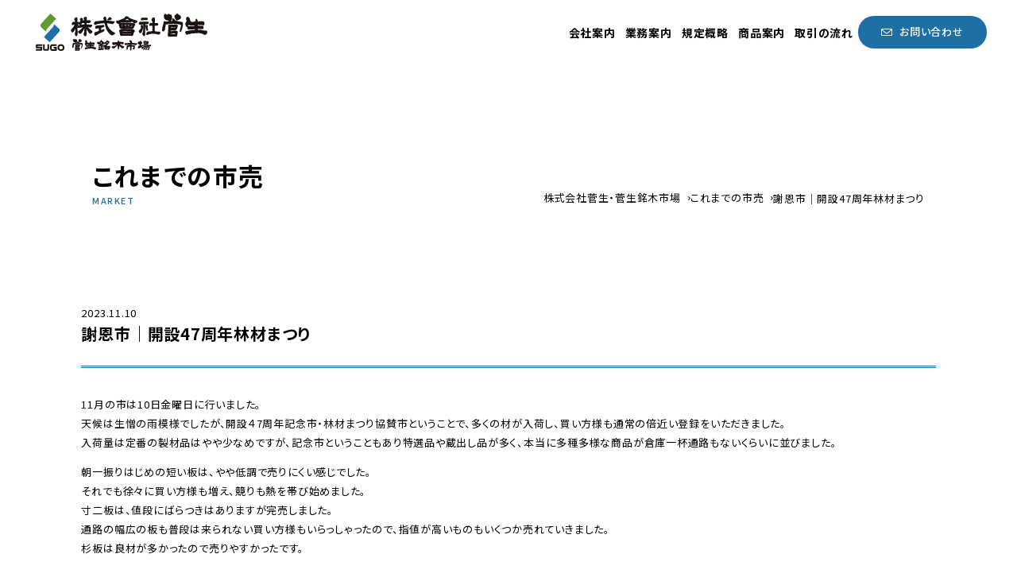

--- FILE ---
content_type: text/html; charset=UTF-8
request_url: https://sugo1947.com/market/400/
body_size: 5980
content:
<!DOCTYPE html><html lang="ja"><head> <meta charset="UTF-8"> <meta name="viewport" content="width=device-width, initial-scale=1, minimum-scale=1"> <meta name="format-detection" content="telephone=no"> <meta name='robots' content='index, follow, max-image-preview:large, max-snippet:-1, max-video-preview:-1'/> <title>謝恩市｜開設47周年林材まつり - 株式会社菅生（菅生銘木市場）</title> <meta name="description" content="謝恩市｜開設47周年林材まつり は11月の市は10日金曜日に行いました。天候は生憎の雨模様でしたが、開設４7周年記念市・林材まつり協賛市ということで、多くの材が入荷し、買い方様も通常の倍近い登録"/> <link rel="canonical" href="https://sugo1947.com/market/400/"/> <meta property="og:locale" content="ja_JP"/> <meta property="og:type" content="article"/> <meta property="og:title" content="謝恩市｜開設47周年林材まつり - 株式会社菅生（菅生銘木市場）"/> <meta property="og:description" content="謝恩市｜開設47周年林材まつり は11月の市は10日金曜日に行いました。天候は生憎の雨模様でしたが、開設４7周年記念市・林材まつり協賛市ということで、多くの材が入荷し、買い方様も通常の倍近い登録"/> <meta property="og:url" content="https://sugo1947.com/market/400/"/> <meta property="og:site_name" content="株式会社菅生（菅生銘木市場）"/> <meta property="article:modified_time" content="2023-11-13T01:35:07+00:00"/> <meta property="og:image" content="https://sugo1947.com/common/uploads/ogp.jpg"/> <meta property="og:image:width" content="1200"/> <meta property="og:image:height" content="630"/> <meta property="og:image:type" content="image/jpeg"/> <meta name="twitter:card" content="summary_large_image"/> <meta name="twitter:label1" content="推定読み取り時間"/> <meta name="twitter:data1" content="4分"/> <script type="application/ld+json" class="yoast-schema-graph">{"@context":"https://schema.org","@graph":[{"@type":"WebPage","@id":"https://sugo1947.com/market/400/","url":"https://sugo1947.com/market/400/","name":"謝恩市｜開設47周年林材まつり - 株式会社菅生（菅生銘木市場）","isPartOf":{"@id":"https://sugo1947.com/#website"},"datePublished":"2023-11-10T01:33:46+00:00","dateModified":"2023-11-13T01:35:07+00:00","description":"謝恩市｜開設47周年林材まつり は11月の市は10日金曜日に行いました。天候は生憎の雨模様でしたが、開設４7周年記念市・林材まつり協賛市ということで、多くの材が入荷し、買い方様も通常の倍近い登録","breadcrumb":{"@id":"https://sugo1947.com/market/400/#breadcrumb"},"inLanguage":"ja","potentialAction":[{"@type":"ReadAction","target":["https://sugo1947.com/market/400/"]}]},{"@type":"BreadcrumbList","@id":"https://sugo1947.com/market/400/#breadcrumb","itemListElement":[{"@type":"ListItem","position":1,"name":"株式会社菅生・菅生銘木市場","item":"https://sugo1947.com/"},{"@type":"ListItem","position":2,"name":"これまでの市売","item":"https://sugo1947.com/market/"},{"@type":"ListItem","position":3,"name":"謝恩市｜開設47周年林材まつり"}]},{"@type":"WebSite","@id":"https://sugo1947.com/#website","url":"https://sugo1947.com/","name":"株式会社菅生（菅生銘木市場）","description":"","potentialAction":[{"@type":"SearchAction","target":{"@type":"EntryPoint","urlTemplate":"https://sugo1947.com/?s={search_term_string}"},"query-input":{"@type":"PropertyValueSpecification","valueRequired":true,"valueName":"search_term_string"}}],"inLanguage":"ja"}]}</script><noscript><style>.lazyload[data-src]{display:none !important;}</style></noscript><style>.lazyload{background-image:none !important;}.lazyload:before{background-image:none !important;}</style> <link rel="apple-touch-icon" sizes="180x180" href="/apple-touch-icon.png"> <link rel="icon" type="image/png" sizes="32x32" href="/favicon-32x32.png"> <link rel="icon" type="image/png" sizes="16x16" href="/favicon-16x16.png"> <link rel="manifest" href="/site.webmanifest"> <link rel="mask-icon" href="/safari-pinned-tab.svg" color="#5bbad5"> <meta name="msapplication-TileColor" content="#ffffff"> <meta name="theme-color" content="#ffffff"> <link rel="preconnect" href="https://fonts.googleapis.com"> <link rel="preconnect" href="https://fonts.gstatic.com" crossorigin> <link href="https://fonts.googleapis.com/css2?family=Noto+Sans+JP:wght@400;500;700&display=swap" rel="stylesheet"> <link href="https://sugo1947.com/common/css/common.css?1769041023" rel="stylesheet"> <script defer src="https://sugo1947.com/common/js/common.js?1769041023"></script><script async src="https://www.googletagmanager.com/gtag/js?id=G-EHWS73E0BV"></script><script>
window.dataLayer = window.dataLayer || [];
function gtag(){dataLayer.push(arguments);}
gtag('js', new Date());
gtag('config', 'G-EHWS73E0BV');
</script></head><body class="market"><div id="wrapper"> <header id="header"> <p class="logo"><a href="https://sugo1947.com">菅生銘木市場</a></p> <div id="menu"> <ul class="gnav"> <li><a href="/about/">会社案内</a></li> <li><a href="/business/">業務案内</a></li> <li><a href="/provisions/">規定概略</a></li> <li><a href="/products/">商品案内</a></li> <li><a href="/flow/">取引の流れ</a></li> </ul> <p class="btn-wrap"><a href="/contact/" class="btn-base btn-contact">お問い合わせ</a></p> <div class="about-wrap sp"> <p class="logo"><img src="[data-uri]" alt="菅生銘木市場" data-src="/common/img/common/logo_wt.svg" decoding="async" class="lazyload"><noscript><img src="/common/img/common/logo_wt.svg" alt="菅生銘木市場" data-eio="l"></noscript></p> <address>〒633-0048<br>奈良県桜井市生田713-1 ウッドメッセ奈良</address> <p class="tel">TEL:<span>0744-43-7700</span></p> <p>営業時間 9：00～17：00<br class="sp">（土・日・祝祭日を除く）</p> </div> </div> <div class="sp-nav sp"> <p class="contact"><a href="/contact/" title="お問い合わせ"></a></p> <p id="menu-button"> <span class="line"> <span></span> <span></span> </span> </p> </div> </header> <main id="main"> <div class="page-header"> <div class="inner"> <h2 class="ttl"> これまでの市売 <span class="en">market</span> </h2> <div class="breadcrumbs"> <ol><li><a class="text-dark" href="https://sugo1947.com/">株式会社菅生・菅生銘木市場</a></li></li> <li><a class="text-dark" href="https://sugo1947.com/market/">これまでの市売</a></li></li> <li class="breadcrumb-item" aria-current="page">謝恩市｜開設47周年林材まつり</li></li></ol> </div> </div> </div> <div class="main"><section id="sec-news" class="section"> <div class="inner"> <div class="ttl-wrap"> <time>2023.11.10</time> <h1>謝恩市｜開設47周年林材まつり</h1> </div> <article class="article"> <p>11月の市は10日金曜日に行いました。<br>天候は生憎の雨模様でしたが、開設４7周年記念市・林材まつり協賛市ということで、多くの材が入荷し、買い方様も通常の倍近い登録をいただきました。<br>入荷量は定番の製材品はやや少なめですが、記念市ということもあり特選品や蔵出し品が多く、本当に多種多様な商品が倉庫一杯通路もないくらいに並びました。</p><p>朝一振りはじめの短い板は、やや低調で売りにくい感じでした。<br>それでも徐々に買い方様も増え、競りも熱を帯び始めました。<br>寸二板は、値段にばらつきはありますが完売しました。<br>通路の幅広の板も普段は来られない買い方様もいらっしゃったので、指値が高いものもいくつか売れていきました。<br>杉板は良材が多かったので売りやすかったです。</p><p>源平材は、棒物は相変わらず売りにくいでしたが、新入荷の材はすべて販売しました。</p><p>磨丸太に関しては、今月は買い方様も多く、通常の磨丸太はそれほどでもありませんでしたが、イブキや板類が売れました。<br>また太い柱も数本売れたので、売り上げが伸びました。</p><p>柾板建具は良く売れました。<br>大口の買い方様もいらっしゃったので、人気のあるメーカーは値が上がりました。<br>全体に買い気が強く桧・杉共8割以上販売することが出来ました。<br>杉柾板はしばらく売りにくかったですが、原木も良くなってきたので売りやすかったです。</p><p>蔵出し品は、非常に多種多様な材が浜に並びました。<br>工務店の在庫、製材所の在庫など面白いものが多く、沢山の買い方様が競りに参加しました。<br>今月は特に桧材が多く、一部の商品は当社で再加工したので杢目や色もはっきりわかり買い方様にも喜んでいただきました。<br>お陰様で、蔵出し品は全量販売し価格も想定を上回りました。</p><p>このように47周年謝恩市は非常に盛況で、昨年の売り上げを大きく上回ることができました。<br>夏場の買い控えで在庫が減っていたこと、原木が値上がりしており製品価格も強含んでいるので、買い方様も積極的に手を出されていました。<br>通常の競りであれば、指値が重なると譲り合っていたのですが、今月はさらに上値を指して落とされる買い方様が多かったです。<br>やはり、良材や面白いもの、珍しいものは買い方様の引き合いが強くなります。<br>改めていかに良い商品を集めることが大事かを認識しました。</p><p>今回で当市場が開設して４７年が過ぎました。<br>何も製材しない当社がこれまで市場を続けて来られたのは、毎月製品を出して下さった出荷主様のお陰です。<br>それと同時に、毎月時間とお金を使ってわざわざお越し下さる買い方様がいらっしゃったからこそ当市場が存続しています。<br>これからも奈良県産材を中心に銘木を集め、全国の買い方様に喜んでいただける出会いの場を提供できるよう尽力してまいります。<br>これからも菅生銘木市場をよろしくお願いします。</p><figure class="wp-block-gallery has-nested-images columns-default is-cropped wp-block-gallery-1 is-layout-flex wp-block-gallery-is-layout-flex"><figure class="wp-block-image size-large"><img fetchpriority="high" decoding="async" width="640" height="480" src="https://sugo1947.com/common/uploads/R511市日2.jpg" alt="" class="wp-image-398"/></figure><figure class="wp-block-image size-large"><img decoding="async" width="640" height="480" src="[data-uri]" alt="" class="wp-image-397 lazyload" data-src="https://sugo1947.com/common/uploads/R511市日1.jpg" data-eio-rwidth="640" data-eio-rheight="480" /><noscript><img decoding="async" width="640" height="480" src="https://sugo1947.com/common/uploads/R511市日1.jpg" alt="" class="wp-image-397" data-eio="l" /></noscript></figure></figure> </article> <ul class="pager-wrap"> <li class="prev"><a href="https://sugo1947.com/market/388/">前の記事</a></li> <li class="all"><a href="https://sugo1947.com/market/" class="back">記事一覧に戻る</a></li> <li class="next"><a href="https://sugo1947.com/market/419/">次の記事</a></li> </ul> </div></section> <section class="common-flow section"> <div class="inner"> <div class="txt-wrap"> <h2 class="ttl">総合商社の強みを活かし、<br>必要な商品を必要なときに、<br class="sp">必要なだけ。</h2> <p>必要な商品と数量、納品日をご指定ください。<br class="sp">原則1営業日以内にご回答いたします。<br>※一般消費者の方向けの商品販売は行っておりません。予めご了承ください。<br>※加工が必要な場合は、納期等再度打ち合わせが必要となる場合があります。</p> </div> <p class="btn-wrap"><a href="/flow/" class="btn-base">お見積りから納品までの流れ</a></p> </div> <p class="bg-txt"> <span>SUGO MEIBOKU MARKET</span> <span>SUGO MEIBOKU MARKET</span> <span>SUGO MEIBOKU MARKET</span> <span>SUGO MEIBOKU MARKET</span> </p> </section> </div> </main> <footer id="footer"> <div class="inner"> <div class="contact-wrap"> <p class="ttl">お見積り・お問い合わせ</p> <div> <p class="tel">TEL.<span>0744-43-7700</span></p> <p>営業時間 9：00～17：00<br class="sp">（土・日・祝祭日を除く）</p> </div> <p class="btn-wrap"><a href="/contact/" class="btn-base btn-contact">お問い合わせフォーム</a></p> </div> <div class="map box"> <iframe  width="600" height="450" style="border:0;" loading="lazy" referrerpolicy="no-referrer-when-downgrade" data-src="https://www.google.com/maps/embed?pb=!1m14!1m8!1m3!1d13153.542230157374!2d135.82909569008993!3d34.49310846444148!3m2!1i1024!2i768!4f13.1!3m3!1m2!1s0x6006cb3606120bf5%3A0xc236d9ccde325139!2z77yI5qCq77yJ6I-F55SfIOmKmOacqOW4guWgtA!5e0!3m2!1sja!2sjp!4v1679801753992!5m2!1sja!2sjp" class="lazyload"></iframe> </div> <div class="address-wrap"> <p class="logo"><img src="[data-uri]" alt="菅生銘木市場" data-src="/common/img/common/logo.svg" decoding="async" class="lazyload"><noscript><img src="/common/img/common/logo.svg" alt="菅生銘木市場" data-eio="l"></noscript></p> <address><span>〒633-0048</span><span>奈良県桜井市生田713-1 ウッドメッセ奈良</span></address> <a href="https://goo.gl/maps/RwWc6TW2v5TYx15QA" target="_blank" class="btn-base">Google map</a> </div> </div> <p class="copy">事業再構築<br>&copy; 2023 株式会社菅生</p> </footer></div><script type="text/javascript" id="hs-script-loader" async defer src="//js-na1.hs-scripts.com/24362068.js"></script><style id='core-block-supports-inline-css' type='text/css'>
.wp-block-gallery.wp-block-gallery-1{--wp--style--unstable-gallery-gap:var( --wp--style--gallery-gap-default, var( --gallery-block--gutter-size, var( --wp--style--block-gap, 0.5em ) ) );gap:var( --wp--style--gallery-gap-default, var( --gallery-block--gutter-size, var( --wp--style--block-gap, 0.5em ) ) );}
</style><script type="text/javascript" id="eio-lazy-load-js-before">
/* <![CDATA[ */
var eio_lazy_vars = {"exactdn_domain":"","skip_autoscale":0,"bg_min_dpr":1.100000000000000088817841970012523233890533447265625,"threshold":0,"use_dpr":1};
/* ]]> */
</script><script type="text/javascript" src="https://sugo1947.com/common/plugins/ewww-image-optimizer/includes/lazysizes.min.js?ver=831" id="eio-lazy-load-js" async="async" data-wp-strategy="async"></script></body></html>


--- FILE ---
content_type: text/css
request_url: https://sugo1947.com/common/css/common.css?1769041023
body_size: 22662
content:
@font-face{font-family:swiper-icons;font-style:normal;font-weight:400;src:url("data:application/font-woff;charset=utf-8;base64, [base64]//wADZ2x5ZgAAAywAAADMAAAD2MHtryVoZWFkAAABbAAAADAAAAA2E2+eoWhoZWEAAAGcAAAAHwAAACQC9gDzaG10eAAAAigAAAAZAAAArgJkABFsb2NhAAAC0AAAAFoAAABaFQAUGG1heHAAAAG8AAAAHwAAACAAcABAbmFtZQAAA/gAAAE5AAACXvFdBwlwb3N0AAAFNAAAAGIAAACE5s74hXjaY2BkYGAAYpf5Hu/j+W2+MnAzMYDAzaX6QjD6/4//Bxj5GA8AuRwMYGkAPywL13jaY2BkYGA88P8Agx4j+/8fQDYfA1AEBWgDAIB2BOoAeNpjYGRgYNBh4GdgYgABEMnIABJzYNADCQAACWgAsQB42mNgYfzCOIGBlYGB0YcxjYGBwR1Kf2WQZGhhYGBiYGVmgAFGBiQQkOaawtDAoMBQxXjg/wEGPcYDDA4wNUA2CCgwsAAAO4EL6gAAeNpj2M0gyAACqxgGNWBkZ2D4/wMA+xkDdgAAAHjaY2BgYGaAYBkGRgYQiAHyGMF8FgYHIM3DwMHABGQrMOgyWDLEM1T9/w8UBfEMgLzE////P/5//f/V/xv+r4eaAAeMbAxwIUYmIMHEgKYAYjUcsDAwsLKxc3BycfPw8jEQA/[base64]/uznmfPFBNODM2K7MTQ45YEAZqGP81AmGGcF3iPqOop0r1SPTaTbVkfUe4HXj97wYE+yNwWYxwWu4v1ugWHgo3S1XdZEVqWM7ET0cfnLGxWfkgR42o2PvWrDMBSFj/IHLaF0zKjRgdiVMwScNRAoWUoH78Y2icB/yIY09An6AH2Bdu/UB+yxopYshQiEvnvu0dURgDt8QeC8PDw7Fpji3fEA4z/PEJ6YOB5hKh4dj3EvXhxPqH/SKUY3rJ7srZ4FZnh1PMAtPhwP6fl2PMJMPDgeQ4rY8YT6Gzao0eAEA409DuggmTnFnOcSCiEiLMgxCiTI6Cq5DZUd3Qmp10vO0LaLTd2cjN4fOumlc7lUYbSQcZFkutRG7g6JKZKy0RmdLY680CDnEJ+UMkpFFe1RN7nxdVpXrC4aTtnaurOnYercZg2YVmLN/d/gczfEimrE/fs/bOuq29Zmn8tloORaXgZgGa78yO9/cnXm2BpaGvq25Dv9S4E9+5SIc9PqupJKhYFSSl47+Qcr1mYNAAAAeNptw0cKwkAAAMDZJA8Q7OUJvkLsPfZ6zFVERPy8qHh2YER+3i/BP83vIBLLySsoKimrqKqpa2hp6+jq6RsYGhmbmJqZSy0sraxtbO3sHRydnEMU4uR6yx7JJXveP7WrDycAAAAAAAH//wACeNpjYGRgYOABYhkgZgJCZgZNBkYGLQZtIJsFLMYAAAw3ALgAeNolizEKgDAQBCchRbC2sFER0YD6qVQiBCv/H9ezGI6Z5XBAw8CBK/m5iQQVauVbXLnOrMZv2oLdKFa8Pjuru2hJzGabmOSLzNMzvutpB3N42mNgZGBg4GKQYzBhYMxJLMlj4GBgAYow/P/PAJJhLM6sSoWKfWCAAwDAjgbRAAB42mNgYGBkAIIbCZo5IPrmUn0hGA0AO8EFTQAA")}:root{--swiper-theme-color:#007aff}.swiper{list-style:none;margin-left:auto;margin-right:auto;overflow:hidden;padding:0;position:relative;z-index:1}.swiper-vertical>.swiper-wrapper{flex-direction:column}.swiper-wrapper{box-sizing:initial;display:flex;height:100%;position:relative;transition-property:transform;width:100%;z-index:1}.swiper-android .swiper-slide,.swiper-wrapper{transform:translateZ(0)}.swiper-pointer-events{touch-action:pan-y}.swiper-pointer-events.swiper-vertical{touch-action:pan-x}.swiper-slide{flex-shrink:0;height:100%;position:relative;transition-property:transform;width:100%}.swiper-slide-invisible-blank{visibility:hidden}.swiper-autoheight,.swiper-autoheight .swiper-slide{height:auto}.swiper-autoheight .swiper-wrapper{align-items:flex-start;transition-property:transform,height}.swiper-backface-hidden .swiper-slide{backface-visibility:hidden;transform:translateZ(0)}.swiper-3d,.swiper-3d.swiper-css-mode .swiper-wrapper{perspective:1200px}.swiper-3d .swiper-cube-shadow,.swiper-3d .swiper-slide,.swiper-3d .swiper-slide-shadow,.swiper-3d .swiper-slide-shadow-bottom,.swiper-3d .swiper-slide-shadow-left,.swiper-3d .swiper-slide-shadow-right,.swiper-3d .swiper-slide-shadow-top,.swiper-3d .swiper-wrapper{transform-style:preserve-3d}.swiper-3d .swiper-slide-shadow,.swiper-3d .swiper-slide-shadow-bottom,.swiper-3d .swiper-slide-shadow-left,.swiper-3d .swiper-slide-shadow-right,.swiper-3d .swiper-slide-shadow-top{height:100%;left:0;pointer-events:none;position:absolute;top:0;width:100%;z-index:10}.swiper-3d .swiper-slide-shadow{background:#00000026}.swiper-3d .swiper-slide-shadow-left{background-image:linear-gradient(270deg,#00000080,#0000)}.swiper-3d .swiper-slide-shadow-right{background-image:linear-gradient(90deg,#00000080,#0000)}.swiper-3d .swiper-slide-shadow-top{background-image:linear-gradient(0deg,#00000080,#0000)}.swiper-3d .swiper-slide-shadow-bottom{background-image:linear-gradient(180deg,#00000080,#0000)}.swiper-css-mode>.swiper-wrapper{-ms-overflow-style:none;overflow:auto;scrollbar-width:none}.swiper-css-mode>.swiper-wrapper::-webkit-scrollbar{display:none}.swiper-css-mode>.swiper-wrapper>.swiper-slide{scroll-snap-align:start start}.swiper-horizontal.swiper-css-mode>.swiper-wrapper{scroll-snap-type:x mandatory}.swiper-vertical.swiper-css-mode>.swiper-wrapper{scroll-snap-type:y mandatory}.swiper-centered>.swiper-wrapper:before{content:"";flex-shrink:0;order:9999}.swiper-centered.swiper-horizontal>.swiper-wrapper>.swiper-slide:first-child{margin-inline-start:var(--swiper-centered-offset-before)}.swiper-centered.swiper-horizontal>.swiper-wrapper:before{height:100%;min-height:1px;width:var(--swiper-centered-offset-after)}.swiper-centered.swiper-vertical>.swiper-wrapper>.swiper-slide:first-child{margin-block-start:var(--swiper-centered-offset-before)}.swiper-centered.swiper-vertical>.swiper-wrapper:before{height:var(--swiper-centered-offset-after);min-width:1px;width:100%}.swiper-centered>.swiper-wrapper>.swiper-slide{scroll-snap-align:center center}.swiper-virtual .swiper-slide{-webkit-backface-visibility:hidden;transform:translateZ(0)}.swiper-virtual.swiper-css-mode .swiper-wrapper:after{content:"";left:0;pointer-events:none;position:absolute;top:0}.swiper-virtual.swiper-css-mode.swiper-horizontal .swiper-wrapper:after{height:1px;width:var(--swiper-virtual-size)}.swiper-virtual.swiper-css-mode.swiper-vertical .swiper-wrapper:after{height:var(--swiper-virtual-size);width:1px}:root{--swiper-navigation-size:44px}.swiper-button-next,.swiper-button-prev{align-items:center;color:var(--swiper-navigation-color,var(--swiper-theme-color));cursor:pointer;display:flex;height:var(--swiper-navigation-size);justify-content:center;margin-top:calc(0px - var(--swiper-navigation-size)/2);position:absolute;top:50%;width:calc(var(--swiper-navigation-size)/44*27);z-index:10}.swiper-button-next.swiper-button-disabled,.swiper-button-prev.swiper-button-disabled{cursor:auto;opacity:.35;pointer-events:none}.swiper-button-next.swiper-button-hidden,.swiper-button-prev.swiper-button-hidden{cursor:auto;opacity:0;pointer-events:none}.swiper-navigation-disabled .swiper-button-next,.swiper-navigation-disabled .swiper-button-prev{display:none!important}.swiper-button-next:after,.swiper-button-prev:after{font-family:swiper-icons;font-size:var(--swiper-navigation-size);font-variant:normal;letter-spacing:0;line-height:1;text-transform:none!important}.swiper-button-prev,.swiper-rtl .swiper-button-next{left:10px;right:auto}.swiper-button-prev:after,.swiper-rtl .swiper-button-next:after{content:"prev"}.swiper-button-next,.swiper-rtl .swiper-button-prev{left:auto;right:10px}.swiper-button-next:after,.swiper-rtl .swiper-button-prev:after{content:"next"}.swiper-button-lock{display:none}.swiper-pagination{position:absolute;text-align:center;transform:translateZ(0);transition:opacity .3s;z-index:10}.swiper-pagination.swiper-pagination-hidden{opacity:0}.swiper-pagination-disabled>.swiper-pagination,.swiper-pagination.swiper-pagination-disabled{display:none!important}.swiper-horizontal>.swiper-pagination-bullets,.swiper-pagination-bullets.swiper-pagination-horizontal,.swiper-pagination-custom,.swiper-pagination-fraction{bottom:10px;left:0;width:100%}.swiper-pagination-bullets-dynamic{font-size:0;overflow:hidden}.swiper-pagination-bullets-dynamic .swiper-pagination-bullet{position:relative;transform:scale(.33)}.swiper-pagination-bullets-dynamic .swiper-pagination-bullet-active,.swiper-pagination-bullets-dynamic .swiper-pagination-bullet-active-main{transform:scale(1)}.swiper-pagination-bullets-dynamic .swiper-pagination-bullet-active-prev{transform:scale(.66)}.swiper-pagination-bullets-dynamic .swiper-pagination-bullet-active-prev-prev{transform:scale(.33)}.swiper-pagination-bullets-dynamic .swiper-pagination-bullet-active-next{transform:scale(.66)}.swiper-pagination-bullets-dynamic .swiper-pagination-bullet-active-next-next{transform:scale(.33)}.swiper-pagination-bullet{background:var(--swiper-pagination-bullet-inactive-color,#000);border-radius:50%;display:inline-block;height:var(--swiper-pagination-bullet-height,var(--swiper-pagination-bullet-size,8px));opacity:var(--swiper-pagination-bullet-inactive-opacity,.2);width:var(--swiper-pagination-bullet-width,var(--swiper-pagination-bullet-size,8px))}button.swiper-pagination-bullet{appearance:none;border:none;box-shadow:none;margin:0;padding:0}.swiper-pagination-clickable .swiper-pagination-bullet{cursor:pointer}.swiper-pagination-bullet:only-child{display:none!important}.swiper-pagination-bullet-active{background:var(--swiper-pagination-color,var(--swiper-theme-color));opacity:var(--swiper-pagination-bullet-opacity,1)}.swiper-pagination-vertical.swiper-pagination-bullets,.swiper-vertical>.swiper-pagination-bullets{right:10px;top:50%;transform:translate3d(0,-50%,0)}.swiper-pagination-vertical.swiper-pagination-bullets .swiper-pagination-bullet,.swiper-vertical>.swiper-pagination-bullets .swiper-pagination-bullet{display:block;margin:var(--swiper-pagination-bullet-vertical-gap,6px) 0}.swiper-pagination-vertical.swiper-pagination-bullets.swiper-pagination-bullets-dynamic,.swiper-vertical>.swiper-pagination-bullets.swiper-pagination-bullets-dynamic{top:50%;transform:translateY(-50%);width:8px}.swiper-pagination-vertical.swiper-pagination-bullets.swiper-pagination-bullets-dynamic .swiper-pagination-bullet,.swiper-vertical>.swiper-pagination-bullets.swiper-pagination-bullets-dynamic .swiper-pagination-bullet{display:inline-block;transition:transform .2s,top .2s}.swiper-horizontal>.swiper-pagination-bullets .swiper-pagination-bullet,.swiper-pagination-horizontal.swiper-pagination-bullets .swiper-pagination-bullet{margin:0 var(--swiper-pagination-bullet-horizontal-gap,4px)}.swiper-horizontal>.swiper-pagination-bullets.swiper-pagination-bullets-dynamic,.swiper-pagination-horizontal.swiper-pagination-bullets.swiper-pagination-bullets-dynamic{left:50%;transform:translateX(-50%);white-space:nowrap}.swiper-horizontal>.swiper-pagination-bullets.swiper-pagination-bullets-dynamic .swiper-pagination-bullet,.swiper-pagination-horizontal.swiper-pagination-bullets.swiper-pagination-bullets-dynamic .swiper-pagination-bullet{transition:transform .2s,left .2s}.swiper-horizontal.swiper-rtl>.swiper-pagination-bullets-dynamic .swiper-pagination-bullet{transition:transform .2s,right .2s}.swiper-pagination-progressbar{background:#00000040;position:absolute}.swiper-pagination-progressbar .swiper-pagination-progressbar-fill{background:var(--swiper-pagination-color,var(--swiper-theme-color));height:100%;left:0;position:absolute;top:0;transform:scale(0);transform-origin:left top;width:100%}.swiper-rtl .swiper-pagination-progressbar .swiper-pagination-progressbar-fill{transform-origin:right top}.swiper-horizontal>.swiper-pagination-progressbar,.swiper-pagination-progressbar.swiper-pagination-horizontal,.swiper-pagination-progressbar.swiper-pagination-vertical.swiper-pagination-progressbar-opposite,.swiper-vertical>.swiper-pagination-progressbar.swiper-pagination-progressbar-opposite{height:4px;left:0;top:0;width:100%}.swiper-horizontal>.swiper-pagination-progressbar.swiper-pagination-progressbar-opposite,.swiper-pagination-progressbar.swiper-pagination-horizontal.swiper-pagination-progressbar-opposite,.swiper-pagination-progressbar.swiper-pagination-vertical,.swiper-vertical>.swiper-pagination-progressbar{height:100%;left:0;top:0;width:4px}.swiper-pagination-lock{display:none}.swiper-scrollbar{background:#0000001a;border-radius:10px;position:relative;-ms-touch-action:none}.swiper-scrollbar-disabled>.swiper-scrollbar,.swiper-scrollbar.swiper-scrollbar-disabled{display:none!important}.swiper-horizontal>.swiper-scrollbar,.swiper-scrollbar.swiper-scrollbar-horizontal{bottom:3px;height:5px;left:1%;position:absolute;width:98%;z-index:50}.swiper-scrollbar.swiper-scrollbar-vertical,.swiper-vertical>.swiper-scrollbar{height:98%;position:absolute;right:3px;top:1%;width:5px;z-index:50}.swiper-scrollbar-drag{background:#00000080;border-radius:10px;height:100%;left:0;position:relative;top:0;width:100%}.swiper-scrollbar-cursor-drag{cursor:move}.swiper-scrollbar-lock{display:none}.swiper-zoom-container{align-items:center;display:flex;height:100%;justify-content:center;text-align:center;width:100%}.swiper-zoom-container>canvas,.swiper-zoom-container>img,.swiper-zoom-container>svg{max-height:100%;max-width:100%;object-fit:contain}.swiper-slide-zoomed{cursor:move}.swiper-lazy-preloader{border:4px solid var(--swiper-preloader-color,var(--swiper-theme-color));border-radius:50%;border-top:4px solid #0000;box-sizing:border-box;height:42px;left:50%;margin-left:-21px;margin-top:-21px;position:absolute;top:50%;transform-origin:50%;width:42px;z-index:10}.swiper-watch-progress .swiper-slide-visible .swiper-lazy-preloader,.swiper:not(.swiper-watch-progress) .swiper-lazy-preloader{animation:swiper-preloader-spin 1s linear infinite}.swiper-lazy-preloader-white{--swiper-preloader-color:#fff}.swiper-lazy-preloader-black{--swiper-preloader-color:#000}@keyframes swiper-preloader-spin{0%{transform:rotate(0deg)}to{transform:rotate(1turn)}}.swiper .swiper-notification{left:0;opacity:0;pointer-events:none;position:absolute;top:0;z-index:-1000}.swiper-free-mode>.swiper-wrapper{margin:0 auto;transition-timing-function:ease-out}.swiper-grid>.swiper-wrapper{flex-wrap:wrap}.swiper-grid-column>.swiper-wrapper{flex-direction:column;flex-wrap:wrap}.swiper-fade.swiper-free-mode .swiper-slide{transition-timing-function:ease-out}.swiper-fade .swiper-slide{pointer-events:none;transition-property:opacity}.swiper-fade .swiper-slide .swiper-slide{pointer-events:none}.swiper-fade .swiper-slide-active,.swiper-fade .swiper-slide-active .swiper-slide-active{pointer-events:auto}.swiper-cube{overflow:visible}.swiper-cube .swiper-slide{backface-visibility:hidden;height:100%;pointer-events:none;transform-origin:0 0;visibility:hidden;width:100%;z-index:1}.swiper-cube .swiper-slide .swiper-slide{pointer-events:none}.swiper-cube.swiper-rtl .swiper-slide{transform-origin:100% 0}.swiper-cube .swiper-slide-active,.swiper-cube .swiper-slide-active .swiper-slide-active{pointer-events:auto}.swiper-cube .swiper-slide-active,.swiper-cube .swiper-slide-next,.swiper-cube .swiper-slide-next+.swiper-slide,.swiper-cube .swiper-slide-prev{pointer-events:auto;visibility:visible}.swiper-cube .swiper-slide-shadow-bottom,.swiper-cube .swiper-slide-shadow-left,.swiper-cube .swiper-slide-shadow-right,.swiper-cube .swiper-slide-shadow-top{backface-visibility:hidden;z-index:0}.swiper-cube .swiper-cube-shadow{bottom:0;height:100%;left:0;opacity:.6;position:absolute;width:100%;z-index:0}.swiper-cube .swiper-cube-shadow:before{background:#000;bottom:0;content:"";filter:blur(50px);left:0;position:absolute;right:0;top:0}.swiper-flip{overflow:visible}.swiper-flip .swiper-slide{backface-visibility:hidden;pointer-events:none;z-index:1}.swiper-flip .swiper-slide .swiper-slide{pointer-events:none}.swiper-flip .swiper-slide-active,.swiper-flip .swiper-slide-active .swiper-slide-active{pointer-events:auto}.swiper-flip .swiper-slide-shadow-bottom,.swiper-flip .swiper-slide-shadow-left,.swiper-flip .swiper-slide-shadow-right,.swiper-flip .swiper-slide-shadow-top{backface-visibility:hidden;z-index:0}.swiper-creative .swiper-slide{backface-visibility:hidden;overflow:hidden;transition-property:transform,opacity,height}.swiper-cards{overflow:visible}.swiper-cards .swiper-slide{backface-visibility:hidden;overflow:hidden;transform-origin:center bottom}*{line-height:calc(.5rem + 1em);margin:0;padding:0}*,:after,:before{box-sizing:border-box}:where(:not(fieldset,progress,meter)){background-origin:border-box;background-repeat:no-repeat;border-style:solid;border-width:0}html{-webkit-text-size-adjust:none;block-size:100%}@media(prefers-reduced-motion:no-preference){html:focus-within{scroll-behavior:smooth}}body{-webkit-font-smoothing:antialiased;text-rendering:optimizeSpeed;min-block-size:100%}:where(img,svg,video,canvas,audio,iframe,embed,object){display:block}:where(img,svg,video){block-size:auto;max-inline-size:100%}:where(svg){stroke:none;fill:currentColor}:where(svg):where(:not([fill])){stroke:currentColor;fill:none;stroke-linecap:round;stroke-linejoin:round}:where(svg):where(:not([width])){inline-size:5rem}:where(input,button,textarea,select),:where(input[type=file])::-webkit-file-upload-button{color:inherit;font:inherit;font-size:inherit;letter-spacing:inherit}:where(textarea){resize:vertical}@supports(resize:block){:where(textarea){resize:block}}:where(p,h1,h2,h3,h4,h5,h6){overflow-wrap:break-word}h1{font-size:2em}:where(ul,ol)[role=list]{list-style:none}a:not([class]){text-decoration-skip-ink:auto}:where(a[href],area,button,input,label[for],select,summary,textarea,[tabindex]:not([tabindex*="-"])){cursor:pointer;touch-action:manipulation}:where(input[type=file]){cursor:auto}:where(input[type=file])::-webkit-file-upload-button,:where(input[type=file])::file-selector-button{cursor:pointer}@media(prefers-reduced-motion:no-preference){:focus-visible{transition:outline-offset 145ms cubic-bezier(.25,0,.4,1)}:where(:not(:active)):focus-visible{transition-duration:.25s}}:where(:not(:active)):focus-visible{outline-offset:5px}:where(button,button[type],input[type=button],input[type=submit],input[type=reset]),:where(input[type=file])::-webkit-file-upload-button,:where(input[type=file])::file-selector-button{-webkit-tap-highlight-color:transparent;-webkit-touch-callout:none;text-align:center;user-select:none}:where(button,button[type],input[type=button],input[type=submit],input[type=reset])[disabled]{cursor:not-allowed}li{list-style-type:none}table{border-collapse:collapse}address{font-style:normal}html{font-size:62.5%}body{word-wrap:break-word;-webkit-text-size-adjust:100%;font-feature-settings:"palt";background:#fff;color:#000;font-family:Noto Sans JP,sans-serif;font-size:clamp(13px,.938vw,15px);font-weight:400;letter-spacing:.06em;line-height:100%;min-width:100%;width:100%}.is-menuOpen body{height:100%;overflow:hidden}@media screen and (max-width:750px){body{font-size:3.4666666667vw;letter-spacing:.04em}}#wrapper{position:relative}@media screen and (min-width:751px){.sp{display:none}}@media screen and (max-width:750px){.pc{display:none}}a{color:#000;text-decoration:none}a,a img,a svg{transition:all .3s}img{max-width:100%}html.lenis,img{height:auto}.lenis.lenis-smooth{scroll-behavior:auto}.lenis.lenis-smooth [data-lenis-prevent]{overscroll-behavior:contain}.lenis.lenis-stopped{overflow:hidden}.lenis.lenis-scrolling iframe{pointer-events:none}dd,dt,figcaption,li,p,td,th,time{line-height:1.86667}@media screen and (max-width:750px){dd,dt,figcaption,li,p,td,th,time{line-height:1.69231}}h2,h3,h4,h5,h6{font-weight:700;letter-spacing:.05em}h2,h3,h4,h5,h6{line-height:1.33333}@media screen and (max-width:750px){h2{line-height:1.33333}}h3{line-height:1.33333}@media screen and (max-width:750px){h3{line-height:1.26667}}@keyframes rotateY-anim{0%{transform:rotateY(0deg)}to{transform:rotateY(1turn)}}#loader{background:#fff;display:none;height:100%;left:0;pointer-events:none;position:fixed;top:0;transition:opacity .3s ease;width:100%;z-index:9999}#loader .loader{left:50%;position:absolute;text-align:center;top:50%;transform:translate(-50%,-50%)}#loader .loader img{animation:rotateY-anim 2s ease-in-out infinite;margin:0 auto clamp(9px,.625vw,10px);width:clamp(102px,7.5vw,120px)}#loader .loader p{font-size:clamp(17px,1.25vw,20px);font-weight:700;letter-spacing:.1em}#loader.is-hide{opacity:0}#header{align-items:center;display:flex;justify-content:flex-end;padding:clamp(17px,1.25vw,20px) clamp(38px,2.813vw,45px);position:fixed;transition:padding .3s ease,transform .3s ease;width:100%;z-index:11}#header .logo{margin:0 auto 0 0}#header .logo a{background:url(../../common/img/common/logo.svg) no-repeat 50%/contain;display:block;font-size:0;height:clamp(47px,3.438vw,55px);width:clamp(230px,16.813vw,269px)}#header #menu{align-items:center;column-gap:clamp(26px,1.875vw,30px);margin-left:clamp(38px,2.813vw,45px);row-gap:clamp(4px,.313vw,5px)}#header #menu,#header #menu .gnav{display:flex;justify-content:flex-end}#header #menu .gnav{column-gap:clamp(11px,.813vw,13px);flex-wrap:wrap;row-gap:0}#header #menu .gnav li a{display:block;font-size:clamp(14px,1vw,16px);font-weight:700;line-height:100%;padding:clamp(6px,.438vw,7px);position:relative}#header #menu .gnav li a:after{border-bottom:1px solid #000;bottom:0;content:"";left:50%;position:absolute;transform:translateX(-50%);transition:.3s;width:0}#header #menu .gnav li a:hover:after{width:100%}#header #menu .btn-wrap .btn-contact{width:clamp(162px,11.875vw,190px)}#header.is-scroll{backdrop-filter:blur(clamp(13px,.938vw,15px));-webkit-backdrop-filter:blur(clamp(13px,.938vw,15px));background:#ffffff80}#header.is-white a{color:#fff}#header.is-white .logo a{background:url(../../common/img/common/logo_wt.svg) no-repeat 50%/contain}#header.is-hide{transform:translateY(-101%)}@media screen and (min-width:751px){#header.is-scroll{backdrop-filter:blur(clamp(13px,.938vw,15px));-webkit-backdrop-filter:blur(clamp(13px,.938vw,15px));padding:clamp(13px,.938vw,15px) clamp(38px,2.813vw,45px)}#header.is-scroll .logo a{height:clamp(35px,2.563vw,41px);width:clamp(171px,12.5vw,200px)}#header.is-scroll #menu .gnav li a{font-size:unset}}@media screen and (min-width:751px)and (max-width:980px){#header{padding-left:clamp(17px,1.25vw,20px);padding-right:clamp(17px,1.25vw,20px)}#header #menu{column-gap:clamp(13px,.938vw,15px)}#header #menu .gnav{column-gap:clamp(4px,.313vw,5px)}}@media screen and (max-width:750px){#header{padding:0}#header .logo{padding-left:1.3333333333vw}#header .logo a{height:9.6vw;width:46.9333333333vw}#header .sp-nav{display:flex;position:relative;z-index:2}#header .sp-nav .contact a{align-items:center;display:flex;height:13.3333333333vw;justify-content:center;width:13.3333333333vw}#header .sp-nav .contact a:after{background:no-repeat 50%/contain;background-image:url("data:image/svg+xml;charset=utf8,%3Csvg%20xmlns%3D%22http%3A%2F%2Fwww.w3.org%2F2000%2Fsvg%22%20width%3D%2224.775%22%20height%3D%2216%22%20viewBox%3D%220%200%2024.775%2016%22%3E%3Cpath%20d%3D%22M2.049%2C16A2.057%2C2.057%2C0%2C0%2C1%2C0%2C13.95V2.049a2.017%2C2.017%2C0%2C0%2C1%2C.155-.781.848.848%2C0%2C0%2C1%2C.2-.382L.358.88C.369.867.384.853.4.837A2%2C2%2C0%2C0%2C1%2C.6.6%2C2.033%2C2.033%2C0%2C0%2C1%2C2.049%2C0H22.725a2.034%2C2.034%2C0%2C0%2C1%2C1.447.6%2C2.106%2C2.106%2C0%2C0%2C1%2C.2.237c.017.016.033.032.047.048a.832.832%2C0%2C0%2C1%2C.2.383%2C2.015%2C2.015%2C0%2C0%2C1%2C.156.779v11.9a2.038%2C2.038%2C0%2C0%2C1-.6%2C1.447l0%2C0a2.038%2C2.038%2C0%2C0%2C1-1.447.6Zm-.364-2.05a.365.365%2C0%2C0%2C0%2C.107.259.361.361%2C0%2C0%2C0%2C.257.106H22.725a.366.366%2C0%2C0%2C0%2C.365-.365V3.224L15.878%2C9.748a5.3%2C5.3%2C0%2C0%2C1-6.981%2C0L1.686%2C3.224ZM10.025%2C8.5a3.633%2C3.633%2C0%2C0%2C0%2C4.725%2C0l7.534-6.816H2.491Z%22%20fill%3D%22%23111%22%2F%3E%3C%2Fsvg%3E");content:"";display:block;flex-shrink:0;height:clamp(9px,.688vw,11px);margin-right:clamp(9px,.625vw,10px);margin:0!important;transform:translateY(clamp(1px,.063vw,1px));transition:all .3s ease;width:clamp(14px,1vw,16px)}}@media screen and (max-width:750px)and (max-width:750px){#header .sp-nav .contact a:after{height:4.2666666667vw;margin-right:2.6666666667vw;transform:translateY(.2666666667vw);width:6.6666666667vw}}@media screen and (max-width:750px){#header .sp-nav #menu-button{align-items:center;display:flex;height:13.3333333333vw;justify-content:center;width:13.3333333333vw}#header .sp-nav #menu-button>span{height:3.2vw;position:relative;width:8.5333333333vw}#header .sp-nav #menu-button>span span{border-top:2px solid #000;left:0;position:absolute;transition:all .3s ease;width:100%}#header .sp-nav #menu-button>span span:first-child{top:0}#header .sp-nav #menu-button>span span:last-child{top:100%}#header .sp-nav #menu-button.active>span span{border-top-color:#fff}#header .sp-nav #menu-button.active>span span:first-child{top:50%;transform:rotate(135deg)}#header .sp-nav #menu-button.active>span span:last-child{top:50%;transform:rotate(45deg)}#header .sp-nav.open .contact a:after{background-image:url("data:image/svg+xml;charset=utf8,%3Csvg%20xmlns%3D%22http%3A%2F%2Fwww.w3.org%2F2000%2Fsvg%22%20width%3D%2224.775%22%20height%3D%2216%22%20viewBox%3D%220%200%2024.775%2016%22%3E%3Cpath%20d%3D%22M2.049%2C16A2.057%2C2.057%2C0%2C0%2C1%2C0%2C13.95V2.049a2.017%2C2.017%2C0%2C0%2C1%2C.155-.781.848.848%2C0%2C0%2C1%2C.2-.382L.358.88C.369.867.384.853.4.837A2%2C2%2C0%2C0%2C1%2C.6.6%2C2.033%2C2.033%2C0%2C0%2C1%2C2.049%2C0H22.725a2.034%2C2.034%2C0%2C0%2C1%2C1.447.6%2C2.106%2C2.106%2C0%2C0%2C1%2C.2.237c.017.016.033.032.047.048a.832.832%2C0%2C0%2C1%2C.2.383%2C2.015%2C2.015%2C0%2C0%2C1%2C.156.779v11.9a2.038%2C2.038%2C0%2C0%2C1-.6%2C1.447l0%2C0a2.038%2C2.038%2C0%2C0%2C1-1.447.6Zm-.364-2.05a.365.365%2C0%2C0%2C0%2C.107.259.361.361%2C0%2C0%2C0%2C.257.106H22.725a.366.366%2C0%2C0%2C0%2C.365-.365V3.224L15.878%2C9.748a5.3%2C5.3%2C0%2C0%2C1-6.981%2C0L1.686%2C3.224ZM10.025%2C8.5a3.633%2C3.633%2C0%2C0%2C0%2C4.725%2C0l7.534-6.816H2.491Z%22%20fill%3D%22%23fff%22%2F%3E%3C%2Fsvg%3E")}#header #menu{align-items:center;background:#1f6fa7f2;color:#fff;display:flex;flex-direction:column;height:100vh;justify-content:flex-start;left:0;margin:0;opacity:0;overflow-y:auto;padding:22.6666666667vw 8vw 13.3333333333vw;position:fixed;text-align:center;top:0;transition:all .3s ease;visibility:hidden;width:100%;z-index:1}#header #menu.open{opacity:1;visibility:initial}#header #menu a{color:#fff}#header #menu .gnav{flex-direction:column;gap:2.6666666667vw}#header #menu .gnav li a{font-size:4.8vw;padding:4vw}#header #menu .gnav li a:after{border-bottom-color:#fff}#header #menu .btn-wrap{margin-top:8vw}#header #menu .btn-wrap .btn-contact{background:none;border:1px solid #fff;width:73.3333333333vw}#header #menu .about-wrap{align-items:center;display:flex;flex-direction:column;gap:2.6666666667vw;margin-top:21.3333333333vw}#header #menu .about-wrap .logo{margin:0 auto;padding:0;width:54.6666666667vw}#header #menu .about-wrap p{line-height:1.38462em}}#footer{background:#eee;position:relative;z-index:1}#footer:before{background:url(../../common/img/common/img_footer.webp) no-repeat 50%/cover;content:"";display:block;height:57%;left:0;position:absolute;top:0;width:100%;z-index:-1}.no-webp #footer:before{background-image:url(../../common/img/common/img_footer.jpg)}#footer .contact-wrap{flex-wrap:wrap;padding:clamp(124px,9.063vw,145px) 0 clamp(72px,5.25vw,84px)}#footer .contact-wrap,#footer .contact-wrap>*{align-items:center;display:flex;justify-content:center}#footer .contact-wrap>*{color:#fff;flex:1;flex-direction:column;white-space:nowrap}#footer .contact-wrap .ttl{flex:none;margin-bottom:clamp(38px,2.813vw,45px);width:100%}#footer .contact-wrap>div{border-right:1px solid;padding:clamp(19px,1.375vw,22px)}#footer .contact-wrap .tel{margin-bottom:clamp(4px,.313vw,5px)}#footer .contact-wrap .tel a{color:#fff;text-decoration:none}#footer .contact-wrap .btn-wrap{padding:clamp(19px,1.375vw,22px)}#footer .contact-wrap .btn-wrap .btn-contact{background:none;border:1px solid #fff;padding:clamp(17px,1.25vw,20px) clamp(9px,.625vw,10px) clamp(20px,1.5vw,24px)}#footer .map{filter:drop-shadow(1px 3px 10px rgba(0,0,0,.16))}#footer .map:before{padding-top:clamp(323px,23.625vw,378px)}#footer .address-wrap{align-items:center;column-gap:clamp(38px,2.813vw,45px);display:flex;justify-content:space-between;padding:clamp(34px,2.5vw,40px) 0 clamp(77px,5.625vw,90px);row-gap:clamp(17px,1.25vw,20px)}#footer .address-wrap .logo{width:clamp(230px,16.813vw,269px)}#footer .address-wrap address{display:flex;flex-wrap:wrap;font-style:normal;gap:5px;line-height:1.38462em;margin-right:auto;text-align:center}#footer .address-wrap .btn-base{width:clamp(163px,11.938vw,191px)}#footer .copy{background:#fff;font-size:clamp(9px,.688vw,11px);padding:clamp(26px,1.875vw,30px) clamp(13px,.938vw,15px);text-align:center}@media screen and (max-width:980px){#footer .address-wrap{flex-direction:column}#footer .address-wrap address{margin:0 auto}}@media screen and (max-width:750px){#footer:before{background-image:url(../../common/img/common/img_footer_sp.webp);height:115.4666666667vw}.no-webp #footer:before{background-image:url(../../common/img/common/img_footer_sp.jpg)}#footer .contact-wrap{flex-direction:column;padding:13.8666666667vw 0 16vw;row-gap:8.5333333333vw}#footer .contact-wrap>*{align-items:center;display:flex;justify-content:center}#footer .contact-wrap .btn-wrap,#footer .contact-wrap>div{border:none;padding:0}#footer .contact-wrap .ttl{margin-bottom:-2.6666666667vw}#footer .contact-wrap .tel{margin-bottom:1.3333333333vw}#footer .map:before{padding-top:59.7333333333vw}#footer .address-wrap{display:block;padding:8vw 0 13.3333333333vw}#footer .address-wrap .logo{margin:0 auto;width:54.9333333333vw}#footer .address-wrap address{flex-direction:column;gap:0;justify-content:center;margin:2.6666666667vw auto 8.5333333333vw}#footer .address-wrap .btn-base{width:73.3333333333vw}#footer .copy{font-size:2.9333333333vw;padding:4vw 2.6666666667vw}}.page-header{padding-top:clamp(200px,14.625vw,234px);position:relative;z-index:1}.page-header .inner{align-items:flex-end;display:flex;gap:clamp(17px,1.25vw,20px);justify-content:space-between;max-width:81.875vw;width:1310px}.page-header .ttl{font-size:clamp(31px,2.25vw,36px);margin-bottom:0}.page-header .ttl .en{padding-bottom:0;padding-top:clamp(6px,.438vw,7px);text-transform:uppercase}.page-header .breadcrumbs{flex:1}.page-header .breadcrumbs ol{align-items:flex-end;display:flex;flex-wrap:wrap;gap:clamp(9px,.625vw,10px);justify-content:flex-end}.page-header .breadcrumbs ol li{line-height:1.33333em}.page-header .breadcrumbs ol li a{align-items:center;display:block;display:flex}.page-header .breadcrumbs ol li a:after{background:no-repeat 50%/contain;background-image:url("data:image/svg+xml;charset=utf8,%3Csvg%20xmlns%3D%22http%3A%2F%2Fwww.w3.org%2F2000%2Fsvg%22%20width%3D%223.362%22%20height%3D%225.49%22%20viewBox%3D%220%200%203.362%205.49%22%3E%3Cpath%20d%3D%22M-12351.206-19115.7l-.734-.68%2C1.976-2.143-1.962-1.961.707-.707%2C2.642%2C2.641Z%22%20transform%3D%22translate%2812351.94%2019121.193%29%22%2F%3E%3C%2Fsvg%3E");content:"";display:block;height:5px;margin-left:clamp(9px,.625vw,10px);width:3px}@media screen and (max-width:1200px){.page-header{padding-top:clamp(140px,10.25vw,164px)}}@media screen and (max-width:750px){.page-header{padding-top:18.6666666667vw}.page-header .inner{gap:5.3333333333vw;max-width:94.6666666667vw}.page-header .ttl{font-size:5.8666666667vw;font-weight:500;padding-left:2.6666666667vw}.page-header .breadcrumbs ol{column-gap:2.6666666667vw;row-gap:.2666666667vw}.page-header .breadcrumbs ol li{font-size:2.9333333333vw}.page-header .breadcrumbs ol li a:after{margin-left:2.6666666667vw}}.business .page-header:after{background:no-repeat 50%/cover;background-image:url(../../common/img/business/img_main.webp);content:"";display:block;height:clamp(653px,47.813vw,765px);margin:clamp(38px,2.813vw,45px) auto 0;max-height:47.8125vw;max-width:81.875vw;width:1310px}.no-webp .business .page-header:after{background-image:url(../../common/img/business/img_main.jpg)}@media screen and (max-width:750px){.business .page-header:after{height:52.53333vw;margin:2.6666666667vw 0 0;max-height:unset;max-width:97.33333vw}}.page-header .bg-image{background:no-repeat 50%/cover;display:block;height:clamp(653px,47.813vw,765px);margin:clamp(38px,2.813vw,45px) auto 0;max-height:47.8125vw;max-width:81.875vw;width:1310px}.page-header .bg-image *{height:100%}.page-header .bg-image img{object-fit:cover}@media screen and (max-width:750px){.page-header .bg-image{height:52.53333vw;margin:2.6666666667vw 0 0;max-height:unset;max-width:97.33333vw}}.inner{margin:0 auto;max-width:84vw;width:1132px}.main .section{padding:clamp(124px,9.063vw,145px) 0}@media screen and (max-width:750px){.main .section{padding:13.8666666667vw 0}}@media screen and (min-width:751px){.main .section{scroll-margin-top:clamp(64px,4.688vw,75px)}}@media screen and (max-width:750px){.main .section{scroll-margin-top:13.3333333333vw}}.main .cont+.cont{margin-top:clamp(124px,9.063vw,145px)}@media screen and (max-width:750px){.main .cont+.cont{margin-top:13.8666666667vw}}.main p+p{margin-top:1em}.main a:where(:not([class]):not(:has(img))){color:#0052c3;display:inline-block;text-decoration:underline}.main a:where(:not([class]):not(:has(img)))[target=_blank]{align-items:center;display:flex}.main a:where(:not([class]):not(:has(img)))[target=_blank]:after{background:url(../../common/img/common/icn_blank.svg) no-repeat 50%/contain;content:"";display:block;height:clamp(10px,.75vw,12px);margin-left:clamp(4px,.313vw,5px);transform:translateY(1px);width:clamp(12px,.875vw,14px)}@media(hover:hover){.main a:where(:not([class]):not(:has(img)))[target=_blank]:hover{color:#1f6fa7}}.main ol li,.main ul li{position:relative}.main ol li+li,.main ul li+li{margin-top:clamp(26px,1.875vw,30px)}.main ol li:before,.main ul li:before{display:block;left:0;position:absolute}@media screen and (max-width:750px){.main ol li+li,.main ul li+li{margin-top:4vw}}.main ul li{padding-left:1em}.main ul li:before{content:"・"}.main ol{counter-reset:count}.main ol li{padding-left:1.5em}.main ol li:before{content:counter(count) ". ";counter-increment:count 1}.main dl+dl{margin-top:clamp(73px,5.313vw,85px)}.main dl div{border-bottom:1px solid #eee;display:flex;padding:clamp(17px,1.25vw,20px) 0}.main dl div:first-child{padding-top:0}.main dl dt{align-items:center;display:flex;flex-shrink:0;font-weight:700;width:clamp(124px,9.063vw,145px)}@media screen and (min-width:751px){.main dl{padding-left:clamp(200px,14.625vw,234px)}}@media screen and (min-width:751px)and (max-width:1200px){.main dl{padding-left:clamp(76px,5.563vw,89px)}}@media screen and (max-width:750px){.main dl+dl{margin-top:10.6666666667vw}.main dl div{padding:4vw 0}.main dl div:first-child{padding-top:0}.main dl dt{display:block;width:25.6vw}}.main .btn-wrap{margin-top:2.5em}.ttl{font-size:clamp(20px,1.5vw,24px);font-weight:700;line-height:1.33333em;margin-bottom:clamp(73px,5.313vw,85px)}.ttl .en{color:#1f6fa7;display:block;font-size:clamp(11px,.813vw,13px);font-weight:500;line-height:100%;padding:clamp(13px,.938vw,15px) 0 clamp(4px,.313vw,5px)}.ttl.w,.ttl.w .en{color:#fff}.ttl.v{font-feature-settings:"pkna";letter-spacing:.25em;line-height:1.66667em;margin:0;text-orientation:upright;writing-mode:vertical-rl}.ttl.v span{margin-top:-.6em}@media screen and (max-width:750px){.ttl{font-size:4.8vw;line-height:1.33333;margin-bottom:5.3333333333vw}.ttl .en{font-size:2.9333333333vw;padding:1.3333333333vw 0 2.6666666667vw}}.subttl{font-size:clamp(15px,1.125vw,18px);font-weight:700;line-height:1.33333;margin-bottom:clamp(34px,2.5vw,40px)}@media screen and (max-width:750px){.subttl{font-size:4vw;line-height:1.26667;margin-bottom:5.3333333333vw}}.ttl-l{font-size:clamp(27px,2vw,32px);font-weight:700;line-height:1.5625em;margin-bottom:clamp(26px,1.875vw,30px)}@media screen and (max-width:750px){.ttl-l{font-size:5.3333333333vw;line-height:1.35em;margin-bottom:5.3333333333vw}}.btn-base{align-items:center;background:#1f6fa7;border-radius:100px;color:#fff;display:flex;font-weight:500;justify-content:center;line-height:100%;max-width:100%;overflow:hidden;padding:clamp(13px,.938vw,15px) clamp(9px,.625vw,10px) clamp(15px,1.125vw,18px);position:relative;width:285px;z-index:1}.btn-base:after{background:#609a33;content:"";display:block;height:100%;left:0;position:absolute;top:0;transform:skewX(-15deg);transition:all .2s ease;width:0;z-index:-1}@media(hover:hover){.btn-base:hover:after{width:100%}}.btn-base.btn-contact:before{background:no-repeat 50%/contain;background-image:url("data:image/svg+xml;charset=utf8,%3Csvg%20xmlns%3D%22http%3A%2F%2Fwww.w3.org%2F2000%2Fsvg%22%20width%3D%2224.775%22%20height%3D%2216%22%20viewBox%3D%220%200%2024.775%2016%22%3E%3Cpath%20d%3D%22M2.049%2C16A2.057%2C2.057%2C0%2C0%2C1%2C0%2C13.95V2.049a2.017%2C2.017%2C0%2C0%2C1%2C.155-.781.848.848%2C0%2C0%2C1%2C.2-.382L.358.88C.369.867.384.853.4.837A2%2C2%2C0%2C0%2C1%2C.6.6%2C2.033%2C2.033%2C0%2C0%2C1%2C2.049%2C0H22.725a2.034%2C2.034%2C0%2C0%2C1%2C1.447.6%2C2.106%2C2.106%2C0%2C0%2C1%2C.2.237c.017.016.033.032.047.048a.832.832%2C0%2C0%2C1%2C.2.383%2C2.015%2C2.015%2C0%2C0%2C1%2C.156.779v11.9a2.038%2C2.038%2C0%2C0%2C1-.6%2C1.447l0%2C0a2.038%2C2.038%2C0%2C0%2C1-1.447.6Zm-.364-2.05a.365.365%2C0%2C0%2C0%2C.107.259.361.361%2C0%2C0%2C0%2C.257.106H22.725a.366.366%2C0%2C0%2C0%2C.365-.365V3.224L15.878%2C9.748a5.3%2C5.3%2C0%2C0%2C1-6.981%2C0L1.686%2C3.224ZM10.025%2C8.5a3.633%2C3.633%2C0%2C0%2C0%2C4.725%2C0l7.534-6.816H2.491Z%22%20fill%3D%22%23fff%22%2F%3E%3C%2Fsvg%3E");content:"";display:block;flex-shrink:0;height:clamp(9px,.688vw,11px);margin-right:clamp(9px,.625vw,10px);transform:translateY(clamp(1px,.063vw,1px));transition:all .3s ease;width:clamp(14px,1vw,16px)}@media screen and (max-width:750px){.btn-base.btn-contact:before{height:4.2666666667vw;margin-right:2.6666666667vw;transform:translateY(.2666666667vw);width:6.6666666667vw}.btn-base{margin:0 auto;padding:5.3333333333vw 2.6666666667vw 6.1333333333vw;width:73.3333333333vw}}.txt-link{align-items:center;display:flex;white-space:nowrap}.txt-link:after{background:no-repeat 50%/contain;background-image:url("data:image/svg+xml;charset=utf8,%3Csvg%20xmlns%3D%22http%3A%2F%2Fwww.w3.org%2F2000%2Fsvg%22%20width%3D%2225.277%22%20height%3D%226.916%22%20viewBox%3D%220%200%2025.277%206.916%22%3E%3Cg%20transform%3D%22translate%280%200.416%29%22%3E%3Cpath%20d%3D%22M25%2C.5H0v-1H25Z%22%20transform%3D%22translate%280%206%29%22%20fill%3D%22%23fff%22%2F%3E%3Cpath%20d%3D%22M8.723%2C6.416l-9-6L.277-.416l9%2C6Z%22%20transform%3D%22translate%2816%29%22%20fill%3D%22%23fff%22%2F%3E%3C%2Fg%3E%3C%2Fsvg%3E");content:"";display:block;flex-shrink:0;height:clamp(5px,.375vw,6px);margin-left:clamp(13px,.938vw,15px);transition:all .3s ease;width:clamp(21px,1.563vw,25px)}.txt-link:hover:after{transform:translateX(5px)}@media screen and (max-width:750px){.txt-link:after{height:1.6vw;margin-left:2.6666666667vw;width:6.6666666667vw}}.tel span{display:inline-block;font-size:clamp(26px,1.875vw,30px);font-weight:700;margin-left:clamp(4px,.313vw,5px)}@media screen and (max-width:750px){.tel span{font-size:7.4666666667vw;margin-left:1.3333333333vw}}.box{overflow:hidden;position:relative}.box:before{content:"";display:block;padding-top:100%}.box iframe,.box img{height:100%;object-fit:cover;width:100%}.box img{left:50%;position:absolute;top:50%;transform:translate(-50%,-50%)}.box iframe{left:0;position:absolute;top:0}.bg-txt{bottom:clamp(-17px,-1.25vw,-20px);color:#fff;display:flex;font-size:clamp(171px,12.5vw,200px);font-weight:700;line-height:100%;position:absolute;white-space:nowrap;z-index:-1}.bg-txt span{display:block;padding-right:clamp(51px,3.75vw,60px)}.bg-txt span:nth-child(odd){animation:loop 100s linear -50s infinite}.bg-txt span:nth-child(2n){animation:loop2 100s linear infinite}@keyframes loop{0%{transform:translateX(100%)}to{transform:translateX(-100%)}}@keyframes loop2{0%{transform:translateX(0)}to{transform:translateX(-200%)}}@media screen and (max-width:750px){.bg-txt{font-size:26.6666666667vw}.bg-txt span{padding-right:5.3333333333vw}}.common-flow{background:#f6f6f6;overflow:hidden;position:relative;z-index:1}.common-flow.section{padding-bottom:clamp(73px,5.313vw,85px)}.common-flow .inner{align-items:flex-end;display:flex;flex-wrap:wrap;gap:clamp(38px,2.813vw,45px)}.common-flow .inner .txt-wrap{margin-right:auto}.common-flow .inner .txt-wrap .ttl{line-height:1.66667em;margin-bottom:clamp(27px,2vw,32px)}.common-flow .inner .btn-wrap{flex-shrink:0;margin:0}@media screen and (max-width:750px){.common-flow.section{padding:13.3333333333vw 0 21.3333333333vw}.common-flow .inner{align-items:center;flex-direction:column;gap:8vw}.common-flow .inner .txt-wrap{margin-right:auto}.common-flow .inner .txt-wrap .ttl{line-height:1.33333em;margin-bottom:5.3333333333vw}}.sidenav-wrap{position:relative}.sidenav-wrap aside.sidenav ul li{padding:0}.sidenav-wrap aside.sidenav ul li:before{display:none}@media screen and (min-width:751px){.sidenav-wrap aside.sidenav{height:100%;mix-blend-mode:exclusion;padding:clamp(200px,14.625vw,234px) 0 clamp(76px,5.563vw,89px);position:absolute;right:0;top:0;z-index:10}.sidenav-wrap aside.sidenav ul{position:sticky;top:50%;transform:translateY(-50%)}.sidenav-wrap aside.sidenav ul li a:not([class]):not(:has(img)){align-items:center;color:#999;display:flex;font-weight:500;justify-content:flex-end;letter-spacing:0;text-align:right;text-decoration:none}.sidenav-wrap aside.sidenav ul li a:not([class]):not(:has(img)):after{border-top:2px solid #0000;content:"";display:block;margin-left:clamp(9px,.625vw,10px);transition:all .3s ease;width:clamp(26px,1.875vw,30px)}.sidenav-wrap aside.sidenav ul li.current a:not([class]):not(:has(img)){color:#fff}.sidenav-wrap aside.sidenav ul li.current a:not([class]):not(:has(img)):after{border-top-color:#fff}.sidenav-wrap aside.sidenav.is-white{mix-blend-mode:unset}.sidenav-wrap aside.sidenav.is-white a{color:#fff}.sidenav-wrap aside.sidenav.is-white a:not([class]):not(:has(img)){color:#ccc}}@media screen and (min-width:751px)and (max-width:1400px){.sidenav-wrap .section{padding-left:clamp(76px,5.563vw,89px);padding-right:clamp(161px,11.813vw,189px)}.sidenav-wrap .section .inner{max-width:unset;width:100%}}@media screen and (max-width:750px){.sidenav-wrap{display:flex;flex-direction:column}.sidenav-wrap .section{order:2}.sidenav-wrap aside.sidenav{background:#1f6fa7;order:1;position:relative}.sidenav-wrap aside.sidenav:before{background:#1f6fa7;bottom:calc(100% - 1px);content:"";display:block;height:26.1333333333vw;left:0;position:absolute;width:100%}.sidenav-wrap aside.sidenav ul{align-items:center;display:flex;justify-content:center;padding:4vw}.sidenav-wrap aside.sidenav ul li{margin:0}.sidenav-wrap aside.sidenav ul li+li:before{border-left:1px solid #fff;content:"";display:block;height:1.3em;left:0;position:absolute;top:50%;transform:translateY(-50%)}.sidenav-wrap aside.sidenav ul li a:not([class]):not(:has(img)){align-items:center;color:#fff;display:flex;justify-content:center;line-height:100%;padding:.5em 1.5em;text-decoration:none}}.home .common-flow{display:none}.home #header:not(.is-scroll) a{color:#fff}.home #header:not(.is-scroll) .logo a{background:url(../../common/img/common/logo_wt.svg) no-repeat 50%/contain}.home #header:not(.is-scroll) .sp-nav .contact a:after{background:no-repeat 50%/contain;background-image:url("data:image/svg+xml;charset=utf8,%3Csvg%20xmlns%3D%22http%3A%2F%2Fwww.w3.org%2F2000%2Fsvg%22%20width%3D%2224.775%22%20height%3D%2216%22%20viewBox%3D%220%200%2024.775%2016%22%3E%3Cpath%20d%3D%22M2.049%2C16A2.057%2C2.057%2C0%2C0%2C1%2C0%2C13.95V2.049a2.017%2C2.017%2C0%2C0%2C1%2C.155-.781.848.848%2C0%2C0%2C1%2C.2-.382L.358.88C.369.867.384.853.4.837A2%2C2%2C0%2C0%2C1%2C.6.6%2C2.033%2C2.033%2C0%2C0%2C1%2C2.049%2C0H22.725a2.034%2C2.034%2C0%2C0%2C1%2C1.447.6%2C2.106%2C2.106%2C0%2C0%2C1%2C.2.237c.017.016.033.032.047.048a.832.832%2C0%2C0%2C1%2C.2.383%2C2.015%2C2.015%2C0%2C0%2C1%2C.156.779v11.9a2.038%2C2.038%2C0%2C0%2C1-.6%2C1.447l0%2C0a2.038%2C2.038%2C0%2C0%2C1-1.447.6Zm-.364-2.05a.365.365%2C0%2C0%2C0%2C.107.259.361.361%2C0%2C0%2C0%2C.257.106H22.725a.366.366%2C0%2C0%2C0%2C.365-.365V3.224L15.878%2C9.748a5.3%2C5.3%2C0%2C0%2C1-6.981%2C0L1.686%2C3.224ZM10.025%2C8.5a3.633%2C3.633%2C0%2C0%2C0%2C4.725%2C0l7.534-6.816H2.491Z%22%20fill%3D%22%23fff%22%2F%3E%3C%2Fsvg%3E");content:"";display:block;flex-shrink:0;height:clamp(9px,.688vw,11px);margin-right:clamp(9px,.625vw,10px);transform:translateY(clamp(1px,.063vw,1px));transition:all .3s ease;width:clamp(14px,1vw,16px)}@media screen and (max-width:750px){.home #header:not(.is-scroll) .sp-nav .contact a:after{height:4.2666666667vw;margin-right:2.6666666667vw;transform:translateY(.2666666667vw);width:6.6666666667vw}}.home #header:not(.is-scroll) .sp-nav #menu-button>span span{border-color:#fff}@media screen and (min-width:751px){.home #header{padding:clamp(32px,2.375vw,38px) clamp(38px,2.813vw,45px)}.home #header.is-scroll{padding:clamp(13px,.938vw,15px) clamp(38px,2.813vw,45px)}}.home #main{padding-top:0}.home #video-area{height:100vh;left:0;overflow:hidden;pointer-events:none;position:fixed;top:0;width:100vw;z-index:-1}.home #video-area:before{background:#000;content:"";height:100%;left:0;opacity:0;position:absolute;top:0;transition:opacity 1s ease;width:100%}.home #video-area.is-layer:before{opacity:.49}.home #video-area .frame{height:100%;left:50%;object-fit:cover;overflow:hidden;position:absolute;position:relative;top:50%;transform:translate(-50%,-50%);width:100%;z-index:-1}.home #video-area .frame iframe{height:100%;left:0;pointer-events:none;position:absolute;top:0;transition:opacity .3s,visibility .3s;width:100%}.home .bg-wrap{background:#fff}.home #kv{color:#fff;display:flex;flex-direction:column;height:100vh}.home #kv .kv{align-items:flex-end;display:flex;flex:1;transition:opacity .6s ease}.home #kv .kv .inner{align-items:flex-start;display:flex;flex-direction:column;row-gap:clamp(51px,3.75vw,60px)}.home #kv .kv .inner .ttl{margin:0}.home #kv .kv .inner .topics-wrap{padding:0}.home #kv .kv .inner .topics-wrap.on+.on{display:none}.home #kv .kv .inner .topics-wrap a{align-items:center;background:#fff;border-radius:100px;color:#000;display:flex;font-size:clamp(17px,1.25vw,20px);font-weight:700;margin:0;overflow:hidden;padding:clamp(13px,.938vw,15px) clamp(21px,1.563vw,25px);text-decoration:none}.home #kv .kv .inner .topics-wrap a dt{width:auto}.home #kv .kv .inner .topics-wrap a dd{border-left:1px solid #000;margin-left:clamp(13px,.938vw,15px);padding-left:clamp(13px,.938vw,15px)}.home #kv .kv .inner .topics-wrap a dd span{display:inline-block;font-size:clamp(11px,.813vw,13px);margin:0 .5em}@media(hover:hover){.home #kv .kv .inner .topics-wrap a:hover{background:#1f6fa7;color:#fff}.home #kv .kv .inner .topics-wrap a:hover dd{border-left-color:#fff}}.home #kv .info-wrap{backdrop-filter:blur(clamp(13px,.938vw,15px));-webkit-backdrop-filter:blur(clamp(13px,.938vw,15px));color:#fff;margin-top:clamp(68px,5vw,80px);padding:clamp(26px,1.875vw,30px) 0;transition:opacity .6s ease}.home #kv .info-wrap .inner{column-gap:clamp(38px,2.813vw,45px);display:flex;flex-wrap:wrap;justify-content:space-between;row-gap:clamp(9px,.625vw,10px)}.home #kv .info-wrap .inner>div{display:flex;flex:1;flex-wrap:wrap}.home #kv .info-wrap .inner>div time{display:block;flex-shrink:0;width:clamp(149px,10.938vw,175px)}.home #kv .info-wrap .inner .txt-link{margin-left:auto}.home #kv .info-wrap:hover{background:#fff;color:#000}.home #kv .info-wrap:hover .txt-link:after{background:no-repeat 50%/contain;background-image:url("data:image/svg+xml;charset=utf8,%3Csvg%20xmlns%3D%22http%3A%2F%2Fwww.w3.org%2F2000%2Fsvg%22%20width%3D%2225.277%22%20height%3D%226.916%22%20viewBox%3D%220%200%2025.277%206.916%22%3E%3Cg%20transform%3D%22translate%280%200.416%29%22%3E%3Cpath%20d%3D%22M25%2C.5H0v-1H25Z%22%20transform%3D%22translate%280%206%29%22%20fill%3D%22%23111%22%2F%3E%3Cpath%20d%3D%22M8.723%2C6.416l-9-6L.277-.416l9%2C6Z%22%20transform%3D%22translate%2816%29%22%20fill%3D%22%23111%22%2F%3E%3C%2Fg%3E%3C%2Fsvg%3E");content:"";display:block;flex-shrink:0;height:clamp(5px,.375vw,6px);margin-left:clamp(13px,.938vw,15px);transition:all .3s ease;width:clamp(21px,1.563vw,25px)}.home #kv .info-wrap:hover .txt-link:hover:after{transform:translateX(5px)}@media screen and (max-width:750px){.home #kv .info-wrap:hover .txt-link:after{height:1.6vw;margin-left:2.6666666667vw;width:6.6666666667vw}}.home #kv .info-wrap:hover .txt-link:after{transform:translateX(5px)}.home #kv.is-hide .info-wrap,.home #kv.is-hide .kv{opacity:0}@media screen and (max-width:750px){.home #kv .kv .inner{gap:5.3333333333vw}.home #kv .kv .inner .topics-wrap a{font-size:4.2666666667vw;padding:2.6666666667vw 5.3333333333vw}.home #kv .kv .inner .topics-wrap a dd{margin-left:4vw;padding-left:4vw}.home #kv .kv .inner .topics-wrap a dd span{font-size:2.9333333333vw}.home #kv .info-wrap{margin-top:10.6666666667vw;padding:8vw 0}.home #kv .info-wrap .inner{flex-direction:column;gap:2.6666666667vw}.home #kv .info-wrap .inner>div time{width:100%}}.home #sec-message{display:flex;height:100vh;opacity:0;transition:opacity .6s ease}.home #sec-message .inner{align-items:center;display:flex;flex:1;justify-content:center}.home #sec-message .inner .ttl-l{color:#fff;font-weight:500;line-height:1.5625em;margin:0;text-align:center}.home #sec-message.is-view{opacity:1}.home #sec-intro{padding-top:0}.home #sec-intro #intro-slider{margin-bottom:clamp(128px,9.375vw,150px);pointer-events:none}.home #sec-intro #intro-slider .swiper-wrapper{transition-timing-function:linear}@media screen and (min-width:751px){.home #sec-intro #intro-slider figure{width:33.33333%}}.home #sec-intro .inner{padding-left:clamp(168px,12.313vw,197px);padding-top:clamp(53px,3.875vw,62px);position:relative}.home #sec-intro .inner .ttl{left:0;position:absolute;top:0}.home #sec-intro .inner .cont{max-width:100%;width:611px}@media screen and (max-width:750px){.home #sec-intro #intro-slider{margin-bottom:8.5333333333vw}.home #sec-intro .inner{padding:13.0666666667vw 21.3333333333vw 0 0}.home #sec-intro .inner .ttl{left:auto;line-height:1.5em;right:-.5em}.home #sec-intro .inner .btn-wrap{margin-right:-26.6666666667vw}}.home #sec-contact{position:relative;z-index:1}.home #sec-contact .bg-image{height:100%;left:0;position:absolute;top:0;width:100%;z-index:-1}.home #sec-contact .bg-image *{height:100%}.home #sec-contact .bg-image img{object-fit:cover}@media screen and (min-width:751px){.home #sec-contact .cont{backdrop-filter:blur(clamp(13px,.938vw,15px));-webkit-backdrop-filter:blur(clamp(13px,.938vw,15px));background:#ffffff26;color:#fff;max-width:100%;padding:clamp(79px,5.75vw,92px) clamp(77px,5.625vw,90px) clamp(38px,2.813vw,45px);width:611px}.home #sec-contact .cont .ttl{margin-bottom:clamp(21px,1.563vw,25px)}.home #sec-contact .cont .btn-base{background:#fff;color:#000}.home #sec-contact .cont .btn-base:hover{color:#fff}}@media screen and (max-width:750px){.home #sec-contact .bg-image{height:66.6666666667vw;margin-bottom:11.2vw;position:static}}.home #sec-about{background:#f2f9ff url(../../common/img/home/img_about.webp) no-repeat bottom/100%;padding:clamp(108px,7.938vw,127px) 0 33.5vw}.no-webp .home #sec-about{background-image:url(../../common/img/home/img_about.jpg)}.home #sec-about .inner{padding-right:clamp(168px,12.313vw,197px);padding-top:clamp(96px,7.063vw,113px);position:relative}.home #sec-about .inner .ttl{position:absolute;right:0;top:0}@media screen and (max-width:750px){.home #sec-about{padding:11.7333333333vw 0 48vw}.home #sec-about .inner{align-items:center;display:flex;flex-direction:column;padding:0}.home #sec-about .inner .ttl{margin-bottom:16.5333333333vw;position:static}.home #sec-about .inner .ttl-l{width:100%}}.home #sec-schedule{background:#f6f6f6;overflow:hidden}.home #sec-schedule,.home #sec-schedule .schedule .inner{position:relative;z-index:1}.home #sec-schedule .schedule .inner .bg-image{height:100%;left:50%;position:absolute;top:0;width:50vw}.home #sec-schedule .schedule .inner:after{background:#fff;content:"";display:block;height:100%;left:50%;max-width:94.66667vw;position:absolute;top:0;transform:translateX(-50%);width:1310px;z-index:-1}.home #sec-schedule .schedule .inner .txt-wrap{max-width:41.875vw;padding:20.25vw clamp(72px,5.25vw,84px) clamp(76px,5.563vw,89px) clamp(95px,6.938vw,111px);position:relative;width:566px}.home #sec-schedule .schedule .inner .txt-wrap .ttl{left:0;position:absolute;top:14.25vw}.home #sec-schedule .schedule .inner .txt-wrap #schedule-slider{filter:drop-shadow(1px 3px 10px rgba(0,0,0,.16));margin-top:clamp(79px,5.75vw,92px);max-width:72vw;position:relative;width:clamp(739px,54.125vw,866px)}.home #sec-schedule .schedule .inner .txt-wrap #schedule-slider .subttl{margin-bottom:clamp(26px,1.875vw,30px);opacity:0;transition:opacity .3s ease}.home #sec-schedule .schedule .inner .txt-wrap #schedule-slider .swiper-slide-active .subttl{opacity:1;transition:opacity .3s ease .5s}.home #sec-schedule .schedule .inner .txt-wrap #schedule-slider .pager-wrap{align-items:center;display:flex;flex-direction:row-reverse;gap:clamp(38px,2.813vw,45px);left:8em;position:absolute;top:-.25em}.home #sec-schedule .schedule .inner .txt-wrap #schedule-slider .pager-wrap [class*=swiper-button]{align-items:center;color:#000;display:flex;height:auto;line-height:100%;margin:0;padding:.5em;position:static;white-space:nowrap;width:auto}.home #sec-schedule .schedule .inner .txt-wrap #schedule-slider .pager-wrap [class*=swiper-button]:after{background:no-repeat 50%/contain;background-image:url("data:image/svg+xml;charset=utf8,%3Csvg%20xmlns%3D%22http%3A%2F%2Fwww.w3.org%2F2000%2Fsvg%22%20width%3D%226.864%22%20height%3D%2215.608%22%20viewBox%3D%220%200%206.864%2015.608%22%3E%3Cg%20transform%3D%22translate%28-974.766%20-4791.196%29%22%3E%3Cpath%20d%3D%22M1.363%2C7.5%2C0%2C15%2C5.743%2C7.5%2C0%2C0Z%22%20transform%3D%22translate%28975.258%204791.5%29%22%20fill%3D%22%233b86c0%22%2F%3E%3Cpath%20d%3D%22M.4-.3%2C6.372%2C7.5.4%2C15.3l-.889-.393L.855%2C7.5-.492.09ZM5.113%2C7.5.862%2C1.949%2C1.871%2C7.5.862%2C13.051Z%22%20transform%3D%22translate%28975.258%204791.5%29%22%20fill%3D%22%233b86c0%22%2F%3E%3C%2Fg%3E%3C%2Fsvg%3E");content:"";display:block;height:clamp(13px,.938vw,15px);margin-left:.25em;width:clamp(5px,.375vw,6px)}.home #sec-schedule .schedule .inner .txt-wrap #schedule-slider .pager-wrap .swiper-button-next{flex-direction:row-reverse}.home #sec-schedule .schedule .inner .txt-wrap #schedule-slider .pager-wrap .swiper-button-next:after{margin:0 .25em 0 0;transform:rotate(180deg)}.home #sec-schedule .schedule .inner .txt-wrap #schedule-slider dl{background:#fff;display:flex;flex-wrap:wrap;padding:0}.home #sec-schedule .schedule .inner .txt-wrap #schedule-slider dl div{flex-direction:column;position:relative;width:16.66667%}.home #sec-schedule .schedule .inner .txt-wrap #schedule-slider dl div:before{border-left:1px solid #0000;content:"";height:calc(100% - 1.25vw);left:0;position:absolute;top:50%;transform:translateY(-50%)}.home #sec-schedule .schedule .inner .txt-wrap #schedule-slider dl div dd,.home #sec-schedule .schedule .inner .txt-wrap #schedule-slider dl div dt{align-items:center;display:flex;flex-direction:column;justify-content:center;line-height:1.33333em;text-align:center;width:100%}.home #sec-schedule .schedule .inner .txt-wrap #schedule-slider dl div dt{border-bottom:1px solid #ccc;padding:clamp(9px,.625vw,10px) 0}.home #sec-schedule .schedule .inner .txt-wrap #schedule-slider dl div dd{flex:1;padding:clamp(9px,.625vw,10px)}.home #sec-schedule .schedule .inner .txt-wrap #schedule-slider dl div dd span{display:block;font-size:clamp(11px,.813vw,13px);line-height:1.15385em}@media screen and (min-width:751px){.home #sec-schedule .schedule .inner .txt-wrap #schedule-slider dl div{padding:clamp(9px,.625vw,10px) 0}.home #sec-schedule .schedule .inner .txt-wrap #schedule-slider dl div+div:before{border-left-color:#ccc}.home #sec-schedule .schedule .inner .txt-wrap #schedule-slider dl div:nth-child(n+7){background:#f6f6f6}.home #sec-schedule .schedule .inner .txt-wrap #schedule-slider dl div:nth-child(7):before{display:none}}@media screen and (max-width:750px){.home #sec-schedule .schedule .inner .txt-wrap #schedule-slider dl div{padding:2.6666666667vw}.home #sec-schedule .schedule .inner .txt-wrap #schedule-slider dl div:nth-child(odd){padding-right:0}.home #sec-schedule .schedule .inner .txt-wrap #schedule-slider dl div:nth-child(2n){padding-left:0}.home #sec-schedule .schedule .inner .txt-wrap #schedule-slider dl div:before{height:calc(100% - 2.66667vw)}.home #sec-schedule .schedule .inner .txt-wrap #schedule-slider dl div:nth-child(4n+3),.home #sec-schedule .schedule .inner .txt-wrap #schedule-slider dl div:nth-child(4n+4){background:#f6f6f6}.home #sec-schedule .schedule .inner .txt-wrap #schedule-slider dl div:nth-child(2n+2):before{border-left-color:#ccc}}.home #sec-schedule .provisions{margin-top:clamp(81px,5.938vw,95px)}.home #sec-schedule .provisions .ttl{text-align:center}.home #sec-schedule .provisions #provisions-slider{max-width:84vw;width:1132px}.home #sec-schedule .provisions #provisions-slider .swiper-wrapper .swiper-slide{flex:1}.home #sec-schedule .provisions #provisions-slider .swiper-wrapper .swiper-slide a{display:block}.home #sec-schedule .provisions #provisions-slider .swiper-wrapper .swiper-slide+.swiper-slide{margin-left:clamp(22px,1.625vw,26px)}.home #sec-schedule .provisions #provisions-slider .swiper-wrapper .swiper-slide figure{background:#eee;overflow:hidden;position:relative}.home #sec-schedule .provisions #provisions-slider .swiper-wrapper .swiper-slide figure:before{content:"";display:block;padding-top:73.3%}.home #sec-schedule .provisions #provisions-slider .swiper-wrapper .swiper-slide figure img{height:100%;left:50%;object-fit:cover;position:absolute;top:50%;transform:translate(-50%,-50%);transition:all .5s ease;width:100%}.home #sec-schedule .provisions #provisions-slider .swiper-wrapper .swiper-slide p{margin-top:clamp(9px,.625vw,10px);transition:all .3s ease}.home #sec-schedule .provisions #provisions-slider .swiper-wrapper .swiper-slide:hover figure img{transform:scale(1.05) translate(-48%,-48%)}.home #sec-schedule .provisions #provisions-slider .swiper-wrapper .swiper-slide:hover p{color:#1f6fa7}.home #sec-schedule .provisions .btn-wrap{margin-top:clamp(67px,4.875vw,78px)}.home #sec-schedule .provisions .btn-wrap .btn-base{margin:0 auto}@media screen and (max-width:980px){.home #sec-schedule .schedule .inner .bg-image{left:60%;width:40vw}.home #sec-schedule .schedule .inner .txt-wrap{max-width:50vw}.home #sec-schedule .schedule .inner .txt-wrap #schedule-slider .pager-wrap{gap:2em;left:7em}}@media screen and (max-width:750px){.home #sec-schedule{padding-bottom:21.8666666667vw}.home #sec-schedule .schedule .inner{max-width:89.33333vw;position:relative;z-index:1}.home #sec-schedule .schedule .inner .bg-image{height:59.4666666667vw;position:static;width:100%}.home #sec-schedule .schedule .inner:after{max-width:100%}.home #sec-schedule .schedule .inner .txt-wrap{display:flex;flex-wrap:wrap;max-width:100%;padding:8vw;position:relative}.home #sec-schedule .schedule .inner .txt-wrap .ttl{margin:0;position:static}.home #sec-schedule .schedule .inner .txt-wrap .ttl+p{flex:1;padding-left:8vw;padding-top:7.4666666667vw}.home #sec-schedule .schedule .inner .txt-wrap #schedule-slider{margin-top:10.9333333333vw;max-width:unset;width:100%}.home #sec-schedule .schedule .inner .txt-wrap #schedule-slider .subttl{margin-bottom:5.8666666667vw}.home #sec-schedule .schedule .inner .txt-wrap #schedule-slider .pager-wrap{gap:5.3333333333vw;left:auto;right:0}.home #sec-schedule .schedule .inner .txt-wrap #schedule-slider .pager-wrap [class*=swiper-button]:after{height:4vw;width:1.6vw}.home #sec-schedule .schedule .inner .txt-wrap #schedule-slider dl div{width:50%}.home #sec-schedule .schedule .inner .txt-wrap #schedule-slider dl div dt{padding:2.6666666667vw 0}.home #sec-schedule .schedule .inner .txt-wrap #schedule-slider dl div dd{padding:2.6666666667vw}.home #sec-schedule .schedule .inner .txt-wrap #schedule-slider dl div dd span{font-size:2.9333333333vw}.home #sec-schedule .provisions .ttl{margin-bottom:5.6vw}.home #sec-schedule .provisions #provisions-slider{max-width:unset;position:relative;width:100%}.home #sec-schedule .provisions #provisions-slider .swiper-wrapper .swiper-slide{flex:none;width:84vw}.home #sec-schedule .provisions #provisions-slider .swiper-wrapper .swiper-slide+.swiper-slide{margin-left:2.6666666667vw}.home #sec-schedule .provisions #provisions-slider .swiper-wrapper .swiper-slide figcaption{margin-top:2.6666666667vw}.home #sec-schedule .provisions .btn-wrap{margin-top:8.5333333333vw}}.home #sec-reserve{position:relative;z-index:1}.home #sec-reserve .inner{margin-top:8.125vw}.home #sec-reserve .inner .txt-wrap{max-width:50vw;padding-left:clamp(95px,6.938vw,111px);padding-top:3.875vw;position:relative;width:611px}.home #sec-reserve .inner .txt-wrap .v{left:0;position:absolute;top:0}.home #sec-reserve .inner .txt-wrap .ttl{line-height:1.66667em;margin-bottom:clamp(26px,1.875vw,30px)}.home #sec-reserve .inner figure{margin-left:auto;margin-right:clamp(245px,17.938vw,287px);margin-top:9.875vw;position:relative;width:clamp(323px,23.625vw,378px);z-index:1}.home #sec-reserve .insert{max-width:611px;position:absolute;right:0;top:clamp(124px,9.063vw,145px);width:38.1875vw}@media screen and (min-width:1601px){.home #sec-reserve{margin-left:auto;margin-right:auto;max-width:1600px}.home #sec-reserve .inner{margin-top:130px;padding-top:62px}.home #sec-reserve .inner figure{margin-top:158px}}@media screen and (max-width:750px){.home #sec-reserve{display:flex;flex-direction:column-reverse;padding-top:0}.home #sec-reserve .insert{display:block;height:66.6666666667vw;position:static;width:100%}.home #sec-reserve .inner{margin-top:8.5333333333vw 0 0}.home #sec-reserve .inner .v{left:auto;right:0}.home #sec-reserve .inner .txt-wrap{max-width:unset;padding:13.3333333333vw 12.8vw 0 0;width:100%}.home #sec-reserve .inner .txt-wrap .ttl{line-height:1.33333em}.home #sec-reserve .inner .txt-wrap .btn-wrap{margin-right:-12.8vw}.home #sec-reserve .inner figure{margin:10.6666666667vw auto 0;width:100%}}.news #sec-news{padding:clamp(68px,5vw,80px) 0}.news #sec-news .inner{width:900px}@media screen and (max-width:750px){.news #sec-news{padding:16vw 0}}.about #sec-about dl dd{column-gap:1em;display:flex;flex-wrap:wrap;row-gap:.5em}.about #sec-movie{background:#000;color:#fff}.about #sec-movie .box:before{padding-top:55.8%}.about #sec-history{background:#1f6fa7;color:#fff}.provisions .page-header{padding-bottom:clamp(77px,5.625vw,90px)}.provisions #sec-provisions{background:#f9f9f9}@media screen and (max-width:750px){.provisions .page-header{padding-bottom:2.6666666667vw}}.products .photo{margin-top:clamp(124px,9.063vw,145px);width:1310px}.products .photo figure{clip-path:polygon(0 100%,100% 100%,100% 100%,0 100%);overflow:hidden;transform-origin:left bottom;transition:1s}.products .photo figure+figure{margin-top:clamp(26px,1.875vw,30px)}.products .photo figure img{transform:scale(1.15);transition:4s}.products .photo figure.init{clip-path:polygon(0 0,100% 0,100% 100%,0 100%)}.products .photo figure.init img{transform:scale(1)}@media screen and (max-width:750px){.products .photo{margin-top:10.6666666667vw}.products .photo figure+figure{margin-top:4vw}}@media screen and (min-width:751px){.business .page-header:after{margin-top:clamp(-186px,-13.625vw,-218px);max-width:unset;width:100%}}@media screen and (min-width:751px)and (max-width:980px){.business .page-header:after{margin-top:clamp(-85px,-6.25vw,-100px)}}@media screen and (max-width:750px){.business aside.sidenav,.business aside.sidenav:before{background:#609a33}}.business #sec-business dl{padding-left:0}.business #sec-business #business-slider{margin-top:clamp(73px,5.313vw,85px);padding-right:clamp(76px,5.563vw,89px);position:relative}.business #sec-business #business-slider .cursor{display:none}.business #sec-business #business-slider .swiper-slide{width:clamp(415px,30.375vw,486px)}.business #sec-business #business-slider .swiper-slide+.swiper-slide{margin-left:clamp(34px,2.5vw,40px)}@media(hover){.business #sec-business #business-slider .cursor{display:block;opacity:0;pointer-events:none;transition:opacity .3s ease;z-index:2}.business #sec-business #business-slider .cursor,.business #sec-business #business-slider .cursor:before{height:clamp(85px,6.25vw,100px);left:50%;position:absolute;top:50%;transform:translate(-50%,-50%);width:clamp(85px,6.25vw,100px)}.business #sec-business #business-slider .cursor:before{backdrop-filter:blur(clamp(13px,.938vw,15px));-webkit-backdrop-filter:blur(clamp(13px,.938vw,15px));background-color:#ffffff80;border-radius:50%;content:""}.business #sec-business #business-slider .cursor img{position:relative}.business #sec-business #business-slider:hover .cursor{opacity:1}}@media screen and (max-width:980px){.business #sec-business #business-slider .swiper-slide{width:clamp(269px,19.688vw,315px)}}@media screen and (max-width:750px){.business #sec-business #business-slider{margin-right:-8vw;margin-top:10.6666666667vw;padding-right:8vw}.business #sec-business #business-slider .swiper-slide{width:84vw}.business #sec-business #business-slider .swiper-slide+.swiper-slide{margin-left:2.6666666667vw}.business #sec-business #business-slider:after,.business #sec-business #business-slider:before{height:26.6666666667vw;width:26.6666666667vw}}@media screen and (min-width:751px){.business #sec-business{margin:-5.625vw 0 -9.0625vw;padding-bottom:0;padding-top:0;position:relative;z-index:1}.business #sec-business:after,.business #sec-business:before{content:"";display:block;position:absolute;width:50vw;z-index:-1}.business #sec-business:before{background:#fff;height:100%;left:0;top:0}.business #sec-business:after{background:#609a33;height:calc(100% - 14.6875vw);right:0;top:5.625vw}.business #sec-business .inner{padding-bottom:clamp(124px,9.063vw,145px);padding-top:clamp(118px,8.625vw,138px);position:relative;z-index:1}.business #sec-business .inner:before{background:#fff;content:"";display:block;height:100%;left:0;position:absolute;top:0;width:calc(100% + 5.5625vw);z-index:-1}.business #sec-business #business-slider{width:calc(100% + 5.5625vw)}}@media screen and (min-width:751px)and (min-width:1601px){.business #sec-business{margin:-90px 0 -145px}.business #sec-business:after{height:calc(100% - 235px);top:90px}.business #sec-business #business-slider,.business #sec-business .inner:before{width:calc(100% + 89px)}}@media screen and (min-width:751px)and (max-width:1580px){.business #sec-business .cont{padding-right:clamp(76px,5.563vw,89px)}.business #sec-business .inner #business-slider,.business #sec-business .inner:before{width:100%}}.business #sec-strengths{background:url(../../common/img/business/img_strengths.webp) no-repeat 50%/cover}.no-webp .business #sec-strengths{background-image:url(../../common/img/business/img_strengths.jpg)}.business #sec-strengths .inner{align-items:center;color:#fff;display:flex;flex-direction:column;padding-top:clamp(118px,8.625vw,138px)}.business #sec-strengths .inner .ttl{margin-right:auto}.business #sec-strengths .inner ol{padding-left:clamp(9px,.625vw,10px)}.business #sec-strengths .inner ol li{font-size:clamp(20px,1.5vw,24px);padding-left:clamp(77px,5.625vw,90px);padding-top:clamp(22px,1.625vw,26px)}.business #sec-strengths .inner ol li:before{content:counter(count);top:0}.business #sec-strengths .inner ol li:after{content:"／";display:block;left:.3em;position:absolute;top:.75em}@media screen and (max-width:750px){.business #sec-strengths{padding:12.8vw 0 16vw}.business #sec-strengths .inner{padding:0}.business #sec-strengths .inner ol li{font-size:4vw;letter-spacing:0;line-height:1.33333em;padding-left:8vw;padding-top:2.6666666667vw}}.business #sec-advantages .merit-wrap{display:flex;flex-wrap:wrap;gap:4.125vw;justify-content:space-between}.business #sec-advantages .merit-wrap>div{width:calc(25% - 3.125vw)}.business #sec-advantages .merit-wrap figure img{width:100%}.business #sec-advantages .merit-wrap h4{color:#1f6fa7;padding:clamp(23px,1.688vw,27px) 0 clamp(13px,.938vw,15px)}.business #sec-advantages .merit-wrap p{letter-spacing:0}@media screen and (min-width:1601px){.business #sec-advantages .merit-wrap{gap:66px}.business #sec-advantages .merit-wrap>div{width:calc(25% - 50px)}}@media screen and (max-width:980px){.business #sec-advantages .merit-wrap{gap:4.125vw}.business #sec-advantages .merit-wrap>div{width:calc(50% - 3.125vw)}}@media screen and (max-width:750px){.business #sec-advantages .merit-wrap{column-gap:4vw;row-gap:8vw}.business #sec-advantages .merit-wrap>div{width:calc(50% - 2vw)}.business #sec-advantages .merit-wrap h4{padding:2.6666666667vw 0}}.flow .page-header{padding-bottom:clamp(38px,2.813vw,45px)}.flow .flow-wrap{column-gap:.1rem;display:flex;justify-content:space-between}.flow .flow-wrap>[class^=flow]{backdrop-filter:blur(18px) brightness(150%);-webkit-backdrop-filter:blur(18px) brightness(150%);background-color:#f2faff99;border:2px solid #1f6fa7;width:50%}.flow .flow-wrap h3{color:#fff;font-size:clamp(15px,1.125vw,18px);padding:clamp(19px,1.375vw,22px) 0 clamp(15px,1.063vw,17px);text-align:center}.flow .flow-wrap .flow-list{padding:min(2.75vw,33px) min(2.625vw,32px) min(2.75vw,33px) min(3vw,36px)}.flow .flow-wrap .flow-list li{padding-left:0}.flow .flow-wrap .flow-list li:before{display:none}.flow .flow-wrap .flow-list li+li{margin-top:clamp(13px,.938vw,15px)}.flow .flow-wrap .flow-list li>p:first-child{font-size:clamp(15px,1.125vw,18px);font-weight:700;margin:0 0 clamp(13px,.938vw,15px)}.flow .flow-wrap .flow-list li>div{border-left:1px solid #000;margin-left:clamp(15px,1.125vw,18px);padding:clamp(26px,1.875vw,30px) 0 clamp(26px,1.875vw,30px) clamp(36px,2.625vw,42px)}.flow .flow-wrap .flow-list li>div .btn-base{margin-top:clamp(15px,1.125vw,18px)}.flow .flow-wrap .flow-list li>div .btn-base:not(:last-child){margin-bottom:clamp(38px,2.813vw,45px)}.flow .flow-wrap .flow-list li>div.block-contact{text-align:center}.flow .flow-wrap .flow-list li>div.block-contact .btn-base{margin-left:auto;margin-right:auto}.flow .flow-wrap .flow-list li>div.block-contact .tel{font-weight:700}.flow .flow-wrap .flow-list li>div.block-contact .tel span{font-size:clamp(26px,1.875vw,30px)}.flow .flow-wrap .flow-list li>div ul{margin-left:1em}.flow .flow-wrap .flow-list li>div ul li{list-style:disc;margin:0 0 clamp(4px,.313vw,5px)}@media screen and (max-width:750px){.flow .page-header{padding-bottom:2.6666666667vw}.flow .sidenav-wrap aside.sidenav{display:none}.flow h2{margin-bottom:8.2666666667vw}.flow .subttl{font-weight:500;line-height:1.33333;margin-bottom:10.6666666667vw}.flow .flow-wrap{display:block;margin-left:-2.6666666667vw;width:89.3333333333vw}.flow .flow-wrap>[class^=flow]{background-color:#fffc;width:100%}.flow .flow-wrap h3{font-size:4vw;padding:3.7333333333vw 0 4vw}.flow .flow-wrap .flow-list{padding:6.6666666667vw 5.3333333333vw}.flow .flow-wrap .flow-list li+li{margin-top:2.6666666667vw}.flow .flow-wrap .flow-list li>p:first-child{font-size:4vw;line-height:1.26667;margin:0 0 2.9333333333vw}.flow .flow-wrap .flow-list li>div{margin-left:2.6666666667vw;padding:5.3333333333vw 0 6.6666666667vw 7.4666666667vw}.flow .flow-wrap .flow-list li>div .btn-base{font-size:4vw;margin-left:-2.1333333333vw;margin-top:4vw;width:70.6666666667vw}.flow .flow-wrap .flow-list li>div .btn-base:not(:last-child){margin-bottom:8vw}.flow .flow-wrap .flow-list li>div.block-contact .btn-base{margin-left:-2.1333333333vw}.flow .flow-wrap .flow-list li>div.block-contact .tel span{font-size:7.4666666667vw}.flow .flow-wrap .flow-list li>div ul{margin-bottom:5.3333333333vw}.flow .flow-wrap .flow-list li>div ul li{margin:0 0 1.3333333333vw}}.flow #sec-buyer{background:url(../../common/img/flow/img_buyer.webp) no-repeat 50% 50%/cover;background-attachment:fixed;padding-bottom:clamp(200px,14.625vw,234px);padding-top:clamp(74px,5.438vw,87px)}.flow #sec-buyer h2,.flow #sec-buyer h2 .en{color:#fff}.flow #sec-buyer .subttl{color:#fff;line-height:1.9;margin:clamp(-8px,-.563vw,-9px) 0 clamp(70px,5.125vw,82px)}.flow #sec-buyer .flow01 h3{background:#1f6fa7}.flow #sec-buyer .flow02{border-color:#609a33}.flow #sec-buyer .flow02 h3{background:#609a33}.flow #sec-buyer .flow01 .flow-list li:nth-child(n+3):not(:last-child):after,.flow #sec-buyer .flow02 .flow-list li:nth-child(n+2):not(:last-child):after{background:#000;content:"";display:block;height:1rem;margin-left:clamp(15px,1.125vw,18px);width:.1rem}@media screen and (max-width:750px){.flow #sec-buyer{padding:13.3333333333vw 0 16vw}.flow #sec-buyer .subttl{line-height:1.33333;margin:0 0 10.6666666667vw}.flow #sec-buyer .flow02{margin-top:4vw}.flow #sec-buyer .flow01 .flow-list li:nth-child(n+3):not(:last-child):after,.flow #sec-buyer .flow02 .flow-list li:nth-child(n+2):not(:last-child):after{height:4vw;margin-left:2.6666666667vw}}.flow #sec-shipper{background:#dfebf6 url(../../common/img/flow/img_shipper.webp) no-repeat 50% 100%/contain;padding-bottom:clamp(200px,14.625vw,234px);padding-top:clamp(118px,8.625vw,138px)}.no-webp .flow #sec-shipper{background:#dfebf6 url(../../common/img/flow/img_shipper.png) no-repeat 50% 100%/contain}.flow #sec-shipper .ttl .en{color:#000}.flow #sec-shipper .flow-wrap{display:block;margin:0 auto;max-width:100%;width:989px}.flow #sec-shipper .flow-wrap>[class^=flow]{width:100%}.flow #sec-shipper .flow-wrap .flow-list li>div{padding-left:clamp(17px,1.25vw,20px)}.flow #sec-shipper .flow-wrap .flow-list li:nth-child(n+3):not(:last-child):after{background:#000;content:"";display:block;height:1rem;margin-left:clamp(15px,1.125vw,18px);width:.1rem}.flow #sec-shipper .flow-wrap .flow-list li .btn-base{margin-left:auto;margin-right:auto}.flow #sec-shipper .flow-wrap .flow-list li:last-child>div{border:none}@media screen and (max-width:750px){.flow #sec-shipper{background:#dfebf6 url(../../common/img/flow/img_shipper_sp.webp) no-repeat 50% 100%/contain;padding:13.3333333333vw 0 26.6666666667vw}.no-webp .flow #sec-shipper{background:#dfebf6 url(../../common/img/flow/img_shipper_sp.jpg) no-repeat 50% 100%/contain}.flow #sec-shipper .flow-wrap .flow-list li>div{padding-left:7.4666666667vw}.flow #sec-shipper .flow-wrap .flow-list li:nth-child(n+3):not(:last-child):after{height:4vw;margin-left:2.6666666667vw}.flow #sec-shipper .flow-wrap .flow-list li .btn-base{margin-left:-2.1333333333vw}}.contact .page-header{margin:0 0 clamp(74px,5.438vw,87px)}.contact .page-header:after{height:0}@media screen and (max-width:750px){.contact .page-header{margin:0 0 1.3333333333vw}}.contact .sec-contact{background:#eef2e4;position:relative}.contact .sec-contact .bg-image{height:100%;position:absolute;right:0;top:0;width:50%}.contact .sec-contact .bg-image *{height:100%}.contact .sec-contact .bg-image img{object-fit:cover}.contact .sec-contact:after{background:#fff;content:"";height:100%;left:0;position:absolute;top:0;width:min(9.063vw,109px)}.contact .sec-contact .inner .left-column{padding:clamp(118px,8.625vw,138px) 0 clamp(173px,12.688vw,203px);width:42.57951%}.contact .sec-contact .inner .left-column .ttl{margin-bottom:clamp(34px,2.5vw,40px)}.contact .sec-contact .inner .left-column .btn-base{margin-top:clamp(33px,2.438vw,39px)}.contact .sec-contact .inner .left-column .tel{font-weight:700}.contact .sec-contact .inner .left-column .tel a{color:#000;text-decoration:none}.contact .sec-contact .inner .left-column .block-contact{margin-top:clamp(115px,8.438vw,135px)}@media screen and (max-width:1600px){.contact .sec-contact:after{width:min(3.75vw,45px)}}@media screen and (max-width:750px){.contact .sec-contact .bg-image{display:block;height:123.7333333333vw;position:relative;right:auto;top:auto;width:100vw}.contact .sec-contact:after{height:0}.contact .sec-contact .inner .left-column{padding:17.0666666667vw 0 16vw;width:100%}.contact .sec-contact .inner .left-column .ttl{margin-bottom:8.2666666667vw}.contact .sec-contact .inner .left-column .btn-base{margin-top:8vw}.contact .sec-contact .inner .left-column .block-contact{margin-top:13.3333333333vw}}.contact .sec-negotiation{padding:clamp(115px,8.438vw,135px) 0 clamp(124px,9.063vw,145px)}.contact .sec-negotiation .ttl{margin-bottom:clamp(34px,2.5vw,40px)}.contact .sec-negotiation .txt-wrap{border-top:1px solid #ccc;margin-left:clamp(200px,14.625vw,234px);padding-top:clamp(32px,2.375vw,38px)}.contact .sec-negotiation .txt-wrap .bg-gray{background:#f9f9f9;font-weight:500;margin:clamp(34px,2.5vw,40px) 0;padding:clamp(26px,1.875vw,30px) clamp(30px,2.188vw,35px)}@media screen and (max-width:750px){.contact .sec-negotiation{padding:13.3333333333vw 0 21.3333333333vw}.contact .sec-negotiation .ttl{margin-bottom:8.2666666667vw}.contact .sec-negotiation .txt-wrap{border-top:none;margin-left:0;padding-top:0}.contact .sec-negotiation .txt-wrap .bg-gray{margin:8vw 0;padding:5.3333333333vw}}.contact .sec-access{padding-bottom:clamp(126px,9.188vw,147px)}.contact .sec-access .map{height:clamp(522px,38.188vw,611px);margin:0 auto clamp(34px,2.5vw,40px);max-width:84vw;position:relative;width:131rem}.contact .sec-access .map iframe{height:100%;left:0;position:absolute;top:0;width:100%}.contact .sec-access .inner{align-items:flex-end;display:flex;justify-content:space-between;max-width:84vw;width:131rem}.contact .sec-access .inner .ttl{margin:0 0 0 clamp(75px,5.5vw,88px)}.contact .sec-access .inner .txt-wrap{align-items:flex-end;display:flex;justify-content:flex-end;width:64.27481%}.contact .sec-access .inner .txt-wrap .logo{margin-right:8.31354%;width:31.94774%}.contact .sec-access .inner .txt-wrap p{letter-spacing:0}.contact .sec-access .inner .txt-wrap .btn-base{margin-left:3.56295%;max-width:19.1rem}@media screen and (max-width:750px){.contact .sec-access{padding-bottom:21.3333333333vw}.contact .sec-access .map{height:66.6666666667vw;margin-bottom:8vw;max-width:100vw;width:100vw}.contact .sec-access .inner{display:block;width:84vw}.contact .sec-access .inner .ttl{margin:0 0 8.2666666667vw}.contact .sec-access .inner .txt-wrap{display:block;width:100%}.contact .sec-access .inner .txt-wrap .logo{margin:0 0 5.3333333333vw;width:54.9333333333vw}.contact .sec-access .inner .txt-wrap p{letter-spacing:0;margin:0 0 8vw}.contact .sec-access .inner .txt-wrap .btn-base{margin-left:auto;max-width:84vw}}ul.news-list{border-top:1px solid #ccc}ul.news-list li{padding:0}ul.news-list li:before{display:none}ul.news-list li+li{margin:0}ul.news-list li a{border-bottom:1px solid #ccc;color:unset;display:flex;padding:clamp(26px,1.875vw,30px) 0;position:relative;text-decoration:none}ul.news-list li a:before{border-bottom:1px solid #1f6fa7;bottom:-1px;content:"";display:block;left:0;position:absolute;transition:width .5s ease;width:0}ul.news-list li a time{display:block;width:8em}ul.news-list li a:hover{color:#1f6fa7}ul.news-list li a:hover:before{width:100%}@media screen and (max-width:750px){ul.news-list li a{display:block;padding:5.3333333333vw 0}ul.news-list li a time{margin-bottom:.3em;width:auto}}ul.page-numbers{align-items:center;display:flex;gap:2px;justify-content:center;margin-top:clamp(51px,3.75vw,60px)}ul.page-numbers li{padding:0}ul.page-numbers li:before{display:none}ul.page-numbers li+li{margin:0}ul.page-numbers li a,ul.page-numbers li span{align-items:center;background:#1f6fa7;color:#fff;display:flex;font-size:clamp(11px,.813vw,13px);height:2.5em;justify-content:center;line-height:100%;width:2.5em}ul.page-numbers li a.next,ul.page-numbers li a.prev,ul.page-numbers li span.next,ul.page-numbers li span.prev{width:5em}ul.page-numbers li a:hover,ul.page-numbers li span{background:#eee;color:#1f6fa7}ul.page-numbers li .dots{background:#fff}@media screen and (max-width:750px){ul.page-numbers{margin-top:10.6666666667vw}ul.page-numbers li a,ul.page-numbers li span{font-size:3.2vw;height:2.5em;width:2.5em}ul.page-numbers li a.next,ul.page-numbers li a.prev,ul.page-numbers li span.next,ul.page-numbers li span.prev{width:3.5em}}ul.pager-wrap{align-items:center;border-top:1px solid #ccc;display:flex;gap:clamp(17px,1.25vw,20px);justify-content:space-between;margin-top:clamp(51px,3.75vw,60px);padding-top:clamp(34px,2.5vw,40px)}ul.pager-wrap li{padding:0}ul.pager-wrap li:before{display:none}ul.pager-wrap li+li{margin:0}ul.pager-wrap li a,ul.pager-wrap li span{align-items:center;background:#1f6fa7;border-radius:100px;color:#fff;display:flex;font-size:clamp(11px,.813vw,13px);height:3em;justify-content:center;line-height:100%;padding:0 clamp(17px,1.25vw,20px);text-decoration:none}ul.pager-wrap li a:hover{background:#eee;color:#1f6fa7}ul.pager-wrap li span{background:none;color:#777}@media screen and (max-width:750px){ul.pager-wrap{display:block;margin-top:16vw;padding-bottom:4.5em;padding-top:10.6666666667vw;position:relative}ul.pager-wrap li{align-items:center;display:flex;justify-content:center}ul.pager-wrap li a,ul.pager-wrap li span{font-size:unset;height:3em;padding:0 5.3333333333vw}ul.pager-wrap li.next,ul.pager-wrap li.prev{bottom:0;position:absolute}ul.pager-wrap li.next{right:0}}.ttl-wrap{align-items:center;border-bottom:3px double #1f6fa7;display:flex;flex-wrap:wrap;margin-bottom:clamp(34px,2.5vw,40px);padding-bottom:clamp(26px,1.875vw,30px)}.ttl-wrap h1{font-size:clamp(20px,1.5vw,24px);font-weight:700;line-height:140%;width:100%}.ttl-wrap time{display:block}.ttl-wrap .cat-list{margin-left:clamp(9px,.625vw,10px)}@media screen and (max-width:750px){.ttl-wrap{margin-bottom:8vw;padding-bottom:4vw}.ttl-wrap h1{font-size:5.3333333333vw}.ttl-wrap .cat-list{margin-left:2.6666666667vw}}.article :last-child{margin-bottom:0}.article h2:first-child,.article h3:first-child,.article h4:first-child{margin-top:0}.article h2{margin:clamp(51px,3.75vw,60px) auto clamp(34px,2.5vw,40px)}@media screen and (max-width:750px){.article h2{margin:10.6666666667vw auto 8vw}}.article h3{margin:clamp(34px,2.5vw,40px) auto clamp(17px,1.25vw,20px)}@media screen and (max-width:750px){.article h3{margin:8vw auto 4vw}}.article h4{margin:clamp(26px,1.875vw,30px) auto clamp(17px,1.25vw,20px)}@media screen and (max-width:750px){.article h4{margin:5.3333333333vw auto 4vw}}.article p{margin-bottom:1em}.article .wp-block-buttons,.article .wp-block-file,.article ol,.article ul{margin-bottom:clamp(26px,1.875vw,30px)}@media screen and (max-width:750px){.article .wp-block-buttons,.article .wp-block-file,.article ol,.article ul{margin-bottom:5.3333333333vw}}.article .wp-block-columns,.article .wp-block-media-text,.article figure{margin-bottom:clamp(26px,1.875vw,30px)}@media screen and (max-width:750px){.article .wp-block-columns,.article .wp-block-media-text,.article figure{margin-bottom:8vw}}.article h2{color:#1f6fa7;font-size:clamp(19px,1.375vw,22px);line-height:150%}@media screen and (max-width:750px){.article h2{font-size:4.8vw}}.article h3{border-bottom:1px solid #1f6fa7;font-size:clamp(15px,1.125vw,18px);padding-bottom:clamp(9px,.625vw,10px);position:relative}@media screen and (max-width:750px){.article h3{font-size:4.2666666667vw;padding-bottom:2.6666666667vw}}.article h4{font-size:clamp(14px,1vw,16px)}.article a:not([class]):not([id]){color:#1f6fa7;text-decoration:underline}.article a:not([class]):not([id]):hover{color:#1f6fa7}.article strong{color:#609a33;font-weight:700}.article ol,.article ul{counter-reset:count}.article ol li,.article ul li{line-height:150%;list-style:none;padding-left:1em;position:relative}.article ol li:before,.article ul li:before{content:"・";left:0;position:absolute}.article ol li ol,.article ol li ul,.article ol li+li,.article ul li ol,.article ul li ul,.article ul li+li{margin-top:.75em}.article ol li{padding-left:1.3em}.article ol li:before{content:counter(count) ".";counter-increment:count}.article figcaption{display:block;font-size:clamp(11px,.813vw,13px);line-height:140%;margin-top:clamp(9px,.625vw,10px);text-align:left}@media screen and (max-width:750px){.article figcaption{font-size:3.2vw;margin-top:1.8666666667vw}}.article .wp-block-gallery{align-items:flex-start;display:flex;flex-wrap:wrap}.article .wp-block-gallery .wp-block-image{display:block;margin:0}@media screen and (min-width:751px){.article .wp-block-gallery{gap:2vw!important}.article .wp-block-gallery .wp-block-image{width:calc(50% - 1vw)}.article .wp-block-gallery.columns-default .wp-block-image{flex:1;flex-grow:1}.article .wp-block-gallery.columns-1 .wp-block-image{flex-grow:1}.article .wp-block-gallery.columns-3 .wp-block-image{width:calc(33.33333% - 1.333vw)}.article .wp-block-gallery.columns-4 .wp-block-image{width:calc(25% - 1.5vw)}.article .wp-block-gallery.columns-5,.article .wp-block-gallery.columns-6{gap:1.5vw}.article .wp-block-gallery.columns-5 .wp-block-image{width:calc(20% - 1.2vw)}.article .wp-block-gallery.columns-6 .wp-block-image{width:calc(16.66667% - 1.25vw)}}@media screen and (max-width:750px){.article .wp-block-gallery{gap:5.3333333333vw!important}.article .wp-block-gallery .wp-block-image{flex-grow:0;width:100%}}.article .wp-block-table{overflow-x:auto;overflow-y:initial}.article .wp-block-table table{width:100%}.article .wp-block-table table tr td,.article .wp-block-table table tr th{border:1px solid #ccc;padding:clamp(13px,.938vw,15px);text-align:left}.article .wp-block-table table tr td:first-child,.article .wp-block-table table tr th:first-child{width:clamp(256px,18.75vw,300px)}.article .wp-block-table table thead th{background:#1f6fa7;color:#fff;font-weight:700}.article .wp-block-table table tfoot td{background:#eee}@media screen and (max-width:750px){.article .wp-block-table{padding-bottom:2.6666666667vw}.article .wp-block-table table{width:200vw}.article .wp-block-table table tr td,.article .wp-block-table table tr th{padding:2.6666666667vw}.article .wp-block-table table tr td:first-child,.article .wp-block-table table tr th:first-child{width:53.3333333333vw}}.article .wp-block-media-text{align-items:flex-start;display:flex;gap:clamp(17px,1.25vw,20px)}.article .wp-block-media-text .wp-block-media-text__content,.article .wp-block-media-text .wp-block-media-text__media{flex:1;margin:0}@media screen and (max-width:750px){.article .wp-block-media-text{flex-direction:column;gap:4vw}.article .wp-block-media-text .wp-block-media-text__media{order:1}.article .wp-block-media-text .wp-block-media-text__content{order:2}}.article .wp-block-quote{background:#eee;border-radius:clamp(4px,.313vw,5px);padding:clamp(17px,1.25vw,20px)}.article .wp-block-quote cite{border-top:1px solid #ccc;display:block;font-size:clamp(11px,.813vw,13px);font-style:normal;margin-top:clamp(17px,1.25vw,20px);padding-top:clamp(9px,.625vw,10px);text-align:right}@media screen and (max-width:750px){.article .wp-block-quote{border-radius:1.3333333333vw;padding:4vw}.article .wp-block-quote cite{font-size:3.2vw;margin-top:4vw;padding-top:2.6666666667vw}}.article .wp-block-buttons{display:flex;flex-wrap:wrap;gap:clamp(9px,.625vw,10px)}@media screen and (max-width:750px){.article .wp-block-buttons{align-items:flex-start;flex-direction:column;gap:2.6666666667vw}}.article .wp-block-button .wp-block-button__link{align-items:center;background:#1f6fa7;border-radius:100px;color:#fff;display:flex;font-weight:700;justify-content:space-between;padding:clamp(9px,.625vw,10px) clamp(17px,1.25vw,20px)}.article .wp-block-button .wp-block-button__link[href]:after{border-color:#0000 #0000 #0000 #fff;border-style:solid;border-width:.4em 0 .4em .5em;content:"";display:block;margin-left:clamp(9px,.625vw,10px);transition:all .3s ease}.article .wp-block-button .wp-block-button__link[href]:hover{background:#609a33;color:#fff}.article .wp-block-button .wp-block-button__link[href]:hover:after{transform:translateX(.3em)}@media screen and (max-width:750px){.article .wp-block-button .wp-block-button__link{padding:2.6666666667vw 4vw}.article .wp-block-button .wp-block-button__link[href]:after{margin-left:2.6666666667vw}}.article .wp-block-file{display:flex;flex-wrap:wrap}.article .wp-block-file object{height:auto;margin-bottom:clamp(13px,.938vw,15px);width:100%}.article .wp-block-file a{border:1px solid #1f6fa7;color:#1f6fa7;font-weight:700;padding:clamp(9px,.625vw,10px) clamp(13px,.938vw,15px);word-break:break-word}.article .wp-block-file a.wp-block-file__button{align-items:center;background:#1f6fa7;border-left:none;color:#fff;display:flex;white-space:nowrap}.article .wp-block-file a.wp-block-file__button:after{border-color:#0000 #0000 #0000 #fff;border-style:solid;border-width:.4em 0 .4em .5em;content:"";display:block;margin-left:clamp(9px,.625vw,10px);transition:all .3s ease}.article .wp-block-file:hover .wp-block-file__button{background:#609a33;color:#fff}.article .wp-block-file:hover .wp-block-file__button:after{transform:translateX(.3em)}@media screen and (max-width:750px){.article .wp-block-file{flex-direction:column}.article .wp-block-file object{display:none}.article .wp-block-file a{padding:2.6666666667vw 4vw}.article .wp-block-file a.wp-block-file__button{border-left:1px solid #1f6fa7;border-top:none}.article .wp-block-file a.wp-block-file__button:after{margin-left:2.6666666667vw}}.article .wp-block-columns{align-items:flex-start;display:flex;gap:clamp(26px,1.875vw,30px)}.article .wp-block-columns .wp-block-column{flex:1}@media screen and (max-width:750px){.article .wp-block-columns{flex-direction:column;gap:5.3333333333vw}}.article .wp-block-embed .wp-block-embed__wrapper{overflow:hidden;position:relative;width:100%}.article .wp-block-embed .wp-block-embed__wrapper:before{content:"";display:block;padding-top:61.8%}.article .wp-block-embed .wp-block-embed__wrapper iframe{height:100%;left:0;position:absolute;top:0;width:100%}.sec-contact .message{font-weight:700;margin:clamp(26px,1.875vw,30px) auto}.sec-contact .message span{color:#f23d3d}@media screen and (max-width:750px){.sec-contact .message{margin:5.3333333333vw auto}}.sec-contact .step{align-items:flex-start;color:#1f6fa7;display:flex;font-size:clamp(19px,1.375vw,22px);margin:clamp(51px,3.75vw,60px) auto clamp(26px,1.875vw,30px)}.sec-contact .step:first-child{margin-top:0}.sec-contact .step span{align-items:center;background:#1f6fa7;color:#fff;display:flex;font-size:clamp(12px,.875vw,14px);height:2.2em;justify-content:center;margin-right:1.75em;padding:0 clamp(9px,.625vw,10px);position:relative}.sec-contact .step span:after{border-color:#0000 #0000 #0000 #1f6fa7;border-style:solid;border-width:1.15em 0 1.15em 1em;content:"";display:block;left:100%;position:absolute;top:0}@media screen and (max-width:750px){.sec-contact .step{flex-direction:column;font-size:4.8vw;margin:10.6666666667vw auto 5.3333333333vw}.sec-contact .step span{font-size:3.4666666667vw;height:2.5em;margin-bottom:1.8666666667vw;margin-right:1em;padding:0 2.6666666667vw}.sec-contact .step span:after{border-width:1.25em 0 1.25em 1em}}.contact-form{padding:0!important}.contact-form>div+div{margin-top:20px}.contact-form h3{align-items:center;color:#33475b;display:flex;font-size:clamp(17px,1.25vw,20px);font-weight:500;margin-bottom:10px}.contact-form h3:after{content:"";display:block;line-height:100%}.contact-form h3.required:after{color:red;content:"*"}.contact-form h4{color:#33475b;font-size:clamp(15px,1.125vw,18px);font-weight:500;margin-bottom:10px}.contact-form input:where(:not([type=radio]):not([type=checkbox])),.contact-form select,.contact-form textarea{appearance:none;background:#f5f8fa;border:1px solid #cbd6e2;border-radius:3px;color:#33475b;max-width:100%;padding:8px;width:100%}.contact-form input:where(:not([type=radio]):not([type=checkbox]))::placeholder,.contact-form select::placeholder,.contact-form textarea::placeholder{color:1px solid #cbd6e2}.contact-form textarea{height:15rem}.contact-form .mwform-checkbox-field,.contact-form .mwform-radio-field{margin:0!important}.contact-form .mwform-checkbox-field label,.contact-form .mwform-radio-field label{align-items:center;display:flex;gap:5px}.contact-form .mwform-checkbox-field label span,.contact-form .mwform-radio-field label span{display:block;line-height:100%}.contact-form .selectbox{max-width:100%;position:relative;width:23.4rem}.contact-form .selectbox:after{border-color:#1f6fa7 #0000 #0000;border-style:solid;border-width:1rem .5rem 0;content:"";display:block;pointer-events:none;position:absolute;right:1.5rem;top:50%;transform:translateY(-50%)}.contact-form .selectbox select{appearance:none;width:100%}.contact-form .estimate-wrap .select-wrap{background:#f5f8fa;border:1px solid #cbd6e2;border-radius:3px;color:#33475b;display:flex}.contact-form .estimate-wrap .select-wrap>div{flex:1;padding:20px}.contact-form .estimate-wrap .select-wrap>div+div{border-left:1px solid #cbd6e2}.contact-form .estimate-wrap .select-wrap .radio{display:flex;flex-direction:column;gap:10px}.contact-form .estimate-wrap [class*=type]{margin-top:20px}.contact-form .estimate-wrap .table{margin-top:10px}.contact-form .estimate-wrap .table table{border:1px solid #33475b;width:100%}.contact-form .estimate-wrap .table table td,.contact-form .estimate-wrap .table table th{border:1px solid #33475b;line-height:100%;padding:10px}.contact-form .estimate-wrap .table table th{background:#cbd6e2;white-space:nowrap}.contact-form .estimate-wrap .table table th.check{background:#fff;padding:15px 10px}.contact-form .estimate-wrap .table table thead th{background:#33475b;color:#fff;font-size:clamp(15px,1.125vw,18px)}.contact-form .estimate-wrap .table table .ttl{background:#fef9d7;font-size:unset}.contact-form .btn-wrap{display:flex;flex-wrap:wrap;gap:15px;margin-top:20px}.contact-form .btn-wrap input{align-items:center;appearance:none;background:#1f6fa7;border:none;color:#fff;cursor:pointer;display:flex;font-size:clamp(15px,1.125vw,18px);font-weight:700;justify-content:center;max-width:100%;padding:16px 25px 18px;transition:all .3s ease;width:auto}.contact-form .btn-wrap input:hover{background:#609a33}.contact-form .btn-wrap input.back{background:#ddd;color:#000}.contact-form .btn-wrap input.back:hover{background:#eee}@media screen and (max-width:750px){.contact-form>div+div{margin-top:5.3333333333vw}.contact-form h3{font-size:4.8vw;margin-bottom:2.6666666667vw}.contact-form h4{font-size:4.2666666667vw;margin-bottom:2.6666666667vw}.contact-form input:where(:not([type=radio]):not([type=checkbox])),.contact-form select,.contact-form textarea{font-size:16px}.contact-form .selectbox:after{right:4vw}.contact-form .estimate-wrap .select-wrap{flex-direction:column}.contact-form .estimate-wrap .select-wrap>div{flex:1;padding:4vw 4vw 5.3333333333vw}.contact-form .estimate-wrap .select-wrap>div+div{border-left:none;border-top:1px solid #cbd6e2}.contact-form .estimate-wrap [class*=type]{margin-top:5.3333333333vw}.contact-form .estimate-wrap .table{margin-top:2.6666666667vw;overflow-x:auto;overflow-y:hidden;padding-bottom:2.6666666667vw}.contact-form .estimate-wrap .table table{width:auto}.contact-form .estimate-wrap .table table td,.contact-form .estimate-wrap .table table th{white-space:nowrap}.contact-form .estimate-wrap .table table td input[type=text]{width:26.6666666667vw}.contact-form .estimate-wrap .table table thead th{font-size:3.7333333333vw;text-align:left}.contact-form .btn-wrap{gap:2.6666666667vw;margin-top:5.3333333333vw}.contact-form .btn-wrap input{font-size:4vw;padding:4vw 6.6666666667vw 4.5333333333vw}}.btn-pdf{display:flex;gap:10px;margin-top:10px}.btn-pdf .btn{align-items:center;appearance:none;background:#609a33;border-radius:3px;color:#fff;cursor:pointer;display:flex;font-size:clamp(15px,1.125vw,18px);font-weight:700;justify-content:center;padding:16px 25px;transition:all .3s ease;width:auto}.btn-pdf .btn:hover{background:#1f6fa7}.btn-pdf .btn.copy{background:#ddd;color:#000;cursor:pointer;font-size:unset;padding:10px 20px;position:relative}.btn-pdf .btn.copy:hover{background:#609a33;color:#fff}.btn-pdf .btn.copy span{bottom:90%;color:#609a33;display:block;font-size:12px;left:50%;line-height:100%;opacity:0;padding-bottom:7px;position:absolute;transform:translateX(-50%);transition:all .3s ease;visibility:hidden;width:100%}.btn-pdf .btn.copy:focus span{bottom:100%;opacity:1;visibility:initial}.btn-pdf #pdfUrl{background:#f2f8ec;border:1px solid #609a33;border-radius:3px;flex:1;padding:10px}@media screen and (max-width:750px){.btn-pdf .btn-base{font-size:4vw;margin:0;padding:4vw 6.6666666667vw}.btn-pdf p{margin:2.6666666667vw auto}.btn-pdf #pdfUrl{background:#f2f8ec;padding:2.6666666667vw}}.confirmation .contact-form .caution,.confirmation .contact-form .selectbox:after{display:none}.thanks h2{margin-bottom:30px}.sec-contact.section{padding-top:8rem}@media screen and (max-width:750px){.sec-contact.section{padding-top:13.3333333333vw}}

--- FILE ---
content_type: image/svg+xml
request_url: https://sugo1947.com/common/img/common/logo.svg
body_size: 17522
content:
<svg xmlns="http://www.w3.org/2000/svg" xmlns:xlink="http://www.w3.org/1999/xlink" width="547.764" height="119.27" viewBox="0 0 547.764 119.27"><defs><clipPath id="a"><rect width="91.203" height="119.271" fill="none"/></clipPath><clipPath id="b"><rect width="435.998" height="74.749" fill="none"/></clipPath><clipPath id="c"><rect width="252.605" height="38.172" fill="none"/></clipPath></defs><g transform="translate(20490.941 19929)"><g transform="translate(-20490.941 -19929)"><g clip-path="url(#a)"><path d="M106.155,183.879v5.163h-.575q-6.137,0-12.274,0a10.778,10.778,0,0,0-1.564.107,1.727,1.727,0,0,0-1.589,1.744c-.115,1.584-.2,3.175-.19,4.763a15.106,15.106,0,0,0,.373,2.737,1.571,1.571,0,0,0,1.647,1.314c.946.081,1.9.1,2.85.106,1.715.015,3.431.005,5.147,0,.709,0,1.04-.328,1.03-1.041,0-.34-.072-.678-.082-1.018-.018-.573-.392-.694-.855-.7-1.056-.006-2.112,0-3.168,0H96.39V191.9h7.67a2.23,2.23,0,0,1,2.289,1.544,1.151,1.151,0,0,1,.024.393q0,4.455,0,8.91a2.055,2.055,0,0,1-2.148,2.14c-4.042,0-8.084-.021-12.125.007a6.549,6.549,0,0,1-5.836-3.178,7.8,7.8,0,0,1-1.27-3.721,49.048,49.048,0,0,1-.189-5.552A9.729,9.729,0,0,1,86.9,186.3a5.936,5.936,0,0,1,3.931-2.323,13.446,13.446,0,0,1,1.365-.1q6.657-.01,13.313,0Z" transform="translate(-39.48 -85.623)" fill="#1a1311"/><path d="M140.779,183.879a12.649,12.649,0,0,1,5.7,1.126,9.719,9.719,0,0,1,4.078,3.876,7.531,7.531,0,0,1,1.048,3.891c.019.8.115,1.607.086,2.407a9.2,9.2,0,0,1-7.818,9.354,19.352,19.352,0,0,1-4.94.15,12.038,12.038,0,0,1-4.4-1.255,7.813,7.813,0,0,1-2.547-2.189,7.894,7.894,0,0,1-1.811-3.5,12.834,12.834,0,0,1-.252-2.076,37.723,37.723,0,0,1,.108-4.137,7.353,7.353,0,0,1,1.587-3.7,10.523,10.523,0,0,1,2.35-2.3,8.275,8.275,0,0,1,3.593-1.368c1.063-.158,2.145-.193,3.219-.282m.127,4.9c-.586.047-1.179.049-1.755.149a4.406,4.406,0,0,0-3.669,3.138,11.787,11.787,0,0,0-.044,4.125,4.472,4.472,0,0,0,3.2,3.409,9.439,9.439,0,0,0,3.432.217,5.3,5.3,0,0,0,3.019-1.292,4.31,4.31,0,0,0,1.342-3.325,21.134,21.134,0,0,0-.094-2.452,3.877,3.877,0,0,0-1.69-2.937,5.755,5.755,0,0,0-3.74-1.033" transform="translate(-60.494 -85.623)" fill="#1a1311"/><path d="M20.209,183.878c.064,0,.128.012.24.023v5.238h-.592q-6.754,0-13.509,0a.925.925,0,0,0-1.045,1.03c.055,1.423.034,1.445,1.471,1.532.115.007.231,0,.346,0H18.255a1.966,1.966,0,0,1,2.114,2.134c0,2.409.014,4.818-.007,7.226a3.1,3.1,0,0,1-.924,2.427,2.819,2.819,0,0,1-1.884.794c-5.79.017-11.579.008-17.369.007A1.834,1.834,0,0,1,0,204.266v-4.942H.557q6.458,0,12.915,0a2.866,2.866,0,0,0,.96-.123c.225-.083.525-.3.561-.5a4.854,4.854,0,0,0,.042-1.54c-.059-.405-.449-.5-.846-.5q-5.517.01-11.035,0a6.88,6.88,0,0,1-1.541-.174,1.78,1.78,0,0,1-1.445-1.722c-.06-2.583-.122-5.167-.089-7.75A2.868,2.868,0,0,1,2.1,184.067a2.949,2.949,0,0,1,.893-.182" transform="translate(0 -85.623)" fill="#1a1311"/><path d="M43.19,183.878h5.278v.587q0,6.535,0,13.071a3.425,3.425,0,0,0,.013.593,1.325,1.325,0,0,0,1.456,1.176q2.61.068,5.22.1a4.254,4.254,0,0,0,1.065-.123,1.441,1.441,0,0,0,.924-1.458q.006-2.476,0-4.951v-8.879h5.179v.589c0,5.083.012,10.167-.007,15.25A4.2,4.2,0,0,1,60.13,203.6a5.677,5.677,0,0,1-2.974.791c-2.871,0-5.743.041-8.613-.019a5.748,5.748,0,0,1-3.529-1.054,4.092,4.092,0,0,1-1.715-3.026c-.081-1.13-.1-2.265-.1-3.4" transform="translate(-20.111 -85.623)" fill="#1a1311"/><path d="M48.514,104.306,66.928,121,96.94,87.518A7.328,7.328,0,0,0,98.7,83.14c0-4.378-2.392-6.048-2.392-6.048L80.377,62.65a18.183,18.183,0,0,1-.561,4.793A10.812,10.812,0,0,1,77.669,71.9Z" transform="translate(-22.591 -29.173)" fill="#1f6fa7"/><path d="M77.729,16.7,59.315,0,29.3,33.488a7.328,7.328,0,0,0-1.76,4.378c0,4.378,2.392,6.048,2.392,6.048L45.866,58.356a18.2,18.2,0,0,1,.562-4.793A10.808,10.808,0,0,1,48.573,49.1Z" transform="translate(-12.825 0)" fill="#609a33"/></g></g><g transform="translate(-20379.176 -19929)"><g transform="translate(0 0)" clip-path="url(#b)"><path d="M372.956,52.7a15.4,15.4,0,0,1-4.275-.039c-2.47-.415-4.974.08-7.43-.93a19.3,19.3,0,0,0-12.626-1.153,2.4,2.4,0,0,1-1.633-.488c-.332-.195-.564-.722-.843-1.1a5.627,5.627,0,0,1,.845-1.07c1.254-.939,2.565-.658,3.936-.507,3.721.412,7.459.539,11.189.766.95.057,1.542-.692,1.9-1.828.3-.942.513-1.932.805-2.877.769-2.492.025-5.513-2.567-5.617-2.957-.118-5.914-.183-8.87-.314-2.094-.093-4.192-.172-6.279-.427-.943-.116-1.562-.967-1.413-2.666a6.677,6.677,0,0,1,1.045.008c1.781.3,3.554.761,5.34.894,1.471.109,2.963-.335,4.435-.234,2.643.181,5.28.586,7.918.9a2.778,2.778,0,0,0,3.069-2.961c.049-1.481.051-2.976-.036-4.454-.174-2.95-1.208-4.568-3.3-4.924-4.848-.825-9.694-1.545-14.568-.106-2.187.647-3.246-.443-4.055-3.38a17.409,17.409,0,0,0-1.325-3.46c-1.483-2.808-3.575-2.492-4.679.679a11.209,11.209,0,0,0-.532,2.623c-.274,3.041-.568,3.487-2.707,3.791a7.7,7.7,0,0,0-1.215.266c-3.114.982-6.237,1.5-9.411.582-1.358-.393-2.338-1.158-2.868-3.229a41.818,41.818,0,0,0-2.7-7.82c-1.309-2.683-3.012-5.077-5.672-4.91-2.176.137-3.927,1.316-4.988,4.178a9,9,0,0,0,.617,7.231c.97,2.109.9,3.016-.473,4.5-2.855,3.1-3.808,6.7-2.127,11.232.692,1.865,1.18,4.515,2.917,4.7,2.124.233,2.427,2.014,2.664,4.211a1.774,1.774,0,0,0,.059.334c1.038,3.275,3.3,5.9,6.312,4.444a7.548,7.548,0,0,1,4.357-.469,17.86,17.86,0,0,0,6.873-.144,29.2,29.2,0,0,1,5.5-.679c.534-.021,1.082.68,1.624,1.05-.489.5-.973,1.008-1.471,1.487-.091.087-.241.068-.364.067-3.109-.039-6.167.822-9.3.757-3.225-.067-6.465.748-9.688,1.289-2.685.451-5.346,1.235-8.037,1.549-1.961.229-3.554,2.926-2.612,5.351a24.727,24.727,0,0,0,3.121,5.385c1.193,1.668,2.608,1.956,4.139.511a4.529,4.529,0,0,1,2.091-.926c1.493-.375,3.006-.6,4.5-.945a76.055,76.055,0,0,1,7.54-1.751c3.606-.445,7.239-.493,10.859-.732,1.918-.126,3.834-.327,5.752-.442a28.2,28.2,0,0,1,5.534-.167c3.266.457,6.517,1.2,9.755,1.971a9.426,9.426,0,0,1,3.972,1.654,7.411,7.411,0,0,0,7.117,1.7c2.987-.835,5.823-2.653,6.117-7.882.186-3.3-1.467-5.749-3.846-5.48M335.1,38.108a7.428,7.428,0,0,1-1.943.412c-2.122.259-4.244.6-6.37.693-2.4.1-4.8-.013-7.2-.073-1.054-.026-2.106-.115-3.157-.236a10.241,10.241,0,0,1-1.476-.4l-.165-.786c1.055-.909,2.087-1.88,3.18-2.686a1.032,1.032,0,0,1,1.182.106c2.771,2.666,5.852,1.962,8.9,1.7,2.292-.2,4.583-.453,6.878-.575.348-.019.712.547,1.069.843-.294.345-.551.859-.889,1" transform="translate(59.183 1.683)" fill="#1a1311"/><path d="M265.37,24.805a4.438,4.438,0,0,0-4.056-2.988c-2.176-.291-4.355-.492-6.307-1.973-2.69-2.041-4.157-5.079-4.768-8.776a13.768,13.768,0,0,1-.3-5.027c.88-3.759,3.063-6.053,6.527-4.976a5.45,5.45,0,0,1,2.272,2.115c1.238,1.73,1.823,1.84,2.627-.241.849-2.2,2.3-1.788,3.69-1.7,1.088.067,2.171-.107,3.243.789.778.649,1.966.531,2.963.8,2.62.705,4.277,2.754,4.526,6a47.578,47.578,0,0,1,.038,7.378c-.087,1.091-.946,2.068-1.388,3.139a28.266,28.266,0,0,0-1.209,3.448,1.374,1.374,0,0,0,.605,1.08,3.629,3.629,0,0,0,1.791-.171c1.339-.449,1.617-1.166,1.279-2.806a22.945,22.945,0,0,1-.535-3.148c-.132-2.077.868-3.061,2.509-2.489a11.543,11.543,0,0,1,7.1,6.012,2.8,2.8,0,0,0,2.137,1.6c4.411.9,8.807,1.9,13.214,2.821,1.695.356,3.34,1.065,5.14.467,1.154-.384,3.327,1.924,3.9,3.481,1.057,2.9.584,5.8.118,8.659a97.455,97.455,0,0,1-1.966,9.687,86.81,86.81,0,0,1-3.016,8.7c-.795,2.051-3.174,2.926-4.592,1.673a3.166,3.166,0,0,1-.323-2.271c.831-3.863,1.748-7.7,2.7-11.521.426-1.716,1.092-3.344,1.474-5.071.419-1.894-.368-3.457-1.939-3.883-1.985-.536-4-.888-6.005-1.312a4.075,4.075,0,0,1-.9-.132c-5.121-2.39-10.437-1.471-15.688-1.316-2.826.084-5.639.734-8.464,1.049a5.609,5.609,0,0,1-1.874-.323c-2.72-.672-5.368-.931-7.87,1.1-1.076.875-2.3.294-3.388-.22-1.76-.833-1.794-.919-2.369,1.364-.752,2.983-1.5,5.979-2.065,9.021a16.96,16.96,0,0,0,.033,4.016,4.767,4.767,0,0,1-1.486,3.852,15.482,15.482,0,0,0-1.933,2.858c-1.427,2.437-3.458.772-5.175,1.084-1.106.2-1.386-1.5-1.412-2.753a18.473,18.473,0,0,1,.221-2.913c.4-2.892.516-5.935,1.361-8.622a107.9,107.9,0,0,0,2.942-12.342,21.287,21.287,0,0,1,1.2-4.365c.946-2.211,1.815-2.259,3.355-.618,1.066,1.134,1.316,1.091,2.592.522a10.478,10.478,0,0,1,3.845-.637c1.474-.063,2.954.122,4.431.156a5.574,5.574,0,0,0,1.207-.272" transform="translate(47.23 0.154)" fill="#1a1311"/><path d="M298.171,11.946c-.3,2.03-.365,4.488-2.258,5.932a2.362,2.362,0,0,1-.933.465,10.267,10.267,0,0,0-4.764,2.055c-1.982,1.615-4.333,1.479-6.566,1.807-1.013.149-1.452-.994-1.926-1.9a10.357,10.357,0,0,0-1.174-2.13c-2.608-2.886-3.419-6.475-2.9-10.631a3.154,3.154,0,0,1,2.985-3.09,2.575,2.575,0,0,0,2.265-1.9c1.124-2.63,3.056-3.374,4.992-1.542a49.4,49.4,0,0,0,7.662,5.6,5.654,5.654,0,0,1,2.613,5.331" transform="translate(53.667 0)" fill="#1a1311"/><path d="M269.545,49.091a38.821,38.821,0,0,1,4.05-.588c3.155-.2,6.317-.439,9.473-.383,1.648.029,2.976-.152,3.738-2.2a4.4,4.4,0,0,1,.668-.954c1.263-1.761,2.5-3.524,2.7-6.034a10.379,10.379,0,0,1,.508-1.7,29.217,29.217,0,0,0,.87-3.6c.253-1.948-.983-4.034-2.557-4.2a45.539,45.539,0,0,0-6.116-.241c-1.851.049-3.695.411-5.546.531-1.9.124-3.857-.2-5.693.255a13.444,13.444,0,0,1-7.267-.342c-1.463-.434-2.353.154-3,1.776a13.508,13.508,0,0,0-.666,5.757c.086,1.722.282,3.456.2,5.167-.192,3.953-.576,7.892-.78,11.844-.171,3.308-.249,6.628-.26,9.943a15.973,15.973,0,0,0,.5,3.578,1.531,1.531,0,0,0,2.05,1.317,18.215,18.215,0,0,1,3.229-.078,11.694,11.694,0,0,0,1.346.162c2.1-.233,4.208-.471,6.3-.8a22.567,22.567,0,0,1,8.249-.269c1.6.334,3.215.53,4.82.81.95.167,1.531-.391,1.859-1.412a21.058,21.058,0,0,1,.672-2.368c1.444-3.111,1.857-6.53,2.236-10.01.365-3.34-1.227-5.281-4.014-5.368-1.648-.051-3.293-.376-4.939-.4a13.6,13.6,0,0,0-4.8.351,20.735,20.735,0,0,1-7.991.926c-.35-.012-.692-.328-1.037-.5.019-.175.037-.351.056-.526a6.257,6.257,0,0,1,1.144-.433m-.305-10a5.1,5.1,0,0,1,4.195-1.269,14.315,14.315,0,0,0,6.528-.138,7.429,7.429,0,0,1,2.976.254c.2.035.333.592.5.908-.252.143-.506.419-.754.409a44.963,44.963,0,0,0-4.5-.232c-2.208.146-4.4.591-6.607.8a11.155,11.155,0,0,1-2.341-.252c0-.161.006-.322.01-.485m.717,20.205a70.435,70.435,0,0,1,8-1.343,21.372,21.372,0,0,1,5.206.687c.284.051.518.538.776.823-.286.294-.556.807-.862.841-.931.105-1.875.007-2.814.02-2.8.042-5.6.105-8.394.148-1.034.017-2.068,0-3.1,0-.036-.146-.07-.291-.106-.437a4.786,4.786,0,0,1,1.3-.743" transform="translate(50.257 5.641)" fill="#1a1311"/><path d="M17.409,71c-3.253,0-4.7-5.916-4.7-8.164a11.284,11.284,0,0,1,.658-3.384l.178-.585c.1-.368.187-.736.276-1.105.084-.353.167-.705.265-1.073L14.3,50.59l.039-3.115L11.4,52.153c-.029.078-.144.366-.174.453-.066.159-2.954,6.4-5.8,6.4C2.111,59.008,0,54.262,0,51.781c0-2.506,1.915-3.815,3.248-4.684.317-.335.652-.664.988-1A15.532,15.532,0,0,0,6.308,43.78c.343-.479.72-.932,1.059-1.338l.161-.193a38.948,38.948,0,0,0,4.894-8.175,31.2,31.2,0,0,0-5.048.642,7.35,7.35,0,0,1-1.592.314c-1.721,0-2.966-2.072-2.966-3.469,0-2.115,3.216-6.691,5.74-6.793l5.309-.124v-.018a6.327,6.327,0,0,0-.517-2.106l-.042-.148c-.031-.16-.08-.335-.128-.511-.061-.222-.121-.444-.161-.646-.1-.437-.443-.751-.992-1.224l-.277-.24a3.067,3.067,0,0,1-.918-2.418c0-3.447,4.363-7.227,6.215-7.227,2.864,0,4.41,2.793,4.41,5.42a48.281,48.281,0,0,1-.391,5.308c-.1.858-.191,1.717-.263,2.575a7.558,7.558,0,0,0-.116,1.34c.533.017,1.073.017,1.631.017.946,0,3.783,0,3.9,2.852a22.878,22.878,0,0,0,3.695-4.7,5.764,5.764,0,0,0,1-2.991,4.01,4.01,0,0,0-.041-.492,2.847,2.847,0,0,1-2.127-2.469c0-2.685,2.942-4.987,5.349-4.987a4.859,4.859,0,0,1,4.554,4.77c0,.6-.048,1.209-.1,1.813-.042.523-.081,1.025-.088,1.517l4.645.051a10.317,10.317,0,0,0-.276-1.494l-.05-.215a2.273,2.273,0,0,0-.788-1.02c-.11-.1-.221-.2-.327-.309a2.835,2.835,0,0,1-.862-2.365c0-3.378,3.458-6,6.432-6,2.618,0,4.12,1.818,4.12,4.987v.5L51.024,19.9l.858-.041,6.21.143c.209.011.422.013.655.017,1.7.025,5.247.078,5.247,3.092a5.359,5.359,0,0,1-4.808,5.346l-6.667.074L52.26,28.5a3,3,0,0,0-.619-.112c-.344,0-.687.017-1.032.035l-.389.019c0,.206.013.449.025.615.014.218.029.43.029.629-.073,1.047-.073,2.019-.073,2.96a3.688,3.688,0,0,0,.021.406l7.548.461,6.147.433c.092,0,.209.007.328.007.2,0,.409-.006.618-.012.229-.006.457-.012.679-.012,1.9,0,2.857.662,2.857,1.969,0,2.461-3.2,7.037-6.228,7.037a3,3,0,0,1-.529-.047l-6.183-.993h-.288a15.972,15.972,0,0,0,1.808,2.365c.2.232.393.453.568.665a30.323,30.323,0,0,0,3.976,3.9l3.393,2.742.368.27a12.064,12.064,0,0,1,1.446,1.174,3.083,3.083,0,0,0,.891.605l.109.063a3.887,3.887,0,0,1,.928.968,3.217,3.217,0,0,0,.31.385l.29.829a6.344,6.344,0,0,1-1.88,3.93c-.143.154-.314.352-.492.556-.988,1.138-2.217,2.556-4.054,2.556-2.889,0-5.8-3.583-6.936-5.476L52.585,52.1,51,49.577l-.084-.163L50.152,47.5,50.129,50.2l.143,6.756v5.8a17.634,17.634,0,0,1-.086,2.608c-.023.261-.044.522-.061.782a7.144,7.144,0,0,1-1.986,4.359l-.76.344c-.11,0-.234.016-.358.029a5.1,5.1,0,0,1-.581.043c-3.739,0-5.42-4.479-5.42-7.658a6.031,6.031,0,0,1,.426-2.162c.1-.289.22-.591.337-.9a12.841,12.841,0,0,0,1.044-3.845l.289-5.787.159-4.684-3.153,6.138-.4.653-4.346,6.592c-.28.4-.563.76-.846,1.118-.258.327-.518.654-.759,1a3.115,3.115,0,0,1-2.709,1.445,7.893,7.893,0,0,1-5.866-2.073,7.2,7.2,0,0,1-1.865-5.388l.6-.909,1.993-.891,4.966-3.691L33.2,47.842c1.066-1.069,2.1-2.288,3.1-3.467.4-.475.806-.95,1.214-1.419l.113-.162c.149-.2.291-.4.422-.588a42.691,42.691,0,0,0-6.367,1.146l-.224.1a8.137,8.137,0,0,1-3,.827,3.839,3.839,0,0,1-1.751-.57l-.074-.039a3.653,3.653,0,0,1-2.363.9,3.857,3.857,0,0,1-2.728-1.273l.06,10.075.143,2.623L21.667,61.8c-.087,2.516-.32,9.2-4.258,9.2m5.175-38.123a14.406,14.406,0,0,0,2.119,3.05l.277.334c.209.292.394.522.579.753.21.261.421.526.618.8A9.567,9.567,0,0,1,28.6,34.953a4.371,4.371,0,0,1-3.825-3.609,10.644,10.644,0,0,1-1,.98,2.2,2.2,0,0,1-1.2.549m13.432-3.911-.064.209a12.377,12.377,0,0,1-3.942,5.118,6.075,6.075,0,0,0,.723-.163,7.185,7.185,0,0,1,.783-.175,32.891,32.891,0,0,1,4.629-.587l5.186-.249V28.674H42.325Z" transform="translate(0 1.689)" fill="#1a1311"/><path d="M66.733,68.875c-2.7,0-3.9-2.541-3.9-5.059a7.9,7.9,0,0,1,1.726-4.806c1.246-1.714,3.176-1.992,4.88-2.235l.677-.1A15.546,15.546,0,0,0,73.7,55.286l.545-.261.613-.22c.854-.3,1.735-.609,2.578-.969l.13-5.5v-.555c-.036-.27-.067-.652-.1-1.033-.045-.572-.089-1.122-.173-1.661,0,0-.746.216-1.162.339a25.608,25.608,0,0,1-6.725,1.35,3.424,3.424,0,0,1-3.615-3.254c0-2.849,1.022-5.03,2.876-6.144a7.5,7.5,0,0,1,3.327-.627c.424-.025.812-.044,1.1-.085.84-.067,1.615-.165,2.394-.263,1.1-.138,2.244-.282,3.417-.325.834,0,1.656,0,2.481-.07l8.448-.721c.152-.019.341-.062.536-.105A6.053,6.053,0,0,1,91.721,35c2.063,0,3.4,1.164,3.4,2.964a5.285,5.285,0,0,1-4.248,4.974l-5.6.76-.34,6.095V50.91l3.5-1.2a16.339,16.339,0,0,1,4.807-.992,2.9,2.9,0,0,1,2.677,2.892c0,2.261-1.787,3.365-3.22,4.252-.192.118-.769.479-.769.479a6.116,6.116,0,0,1-1.257.637l-7.344,3.288-6.5,3.573c-1.5.859-3,1.717-4.321,2.621a12.878,12.878,0,0,1-2.214,1.3c-.24.105-.426.191-.613.276a7.138,7.138,0,0,1-2.945.844m52.719-.65c-1.893,0-4.936-2.205-5.772-3.044l-4.189-4.188-.424-.5L105.557,55.6a26.557,26.557,0,0,1-3.738-6.234L99.8,44.025,97.97,37.964c-.456-1.369-1.889-7.413-2.054-8.666l-7.168.431-6.363.789-6.959,1.21c-.227.07-.51.142-.792.214-.927.283-1.59.463-2.124.609a20.538,20.538,0,0,0-4.127,1.567,6.254,6.254,0,0,1-2.806.671,3.754,3.754,0,0,1-3.543-3.9c0-.511.488-3.868,1.308-4.689l.272-.34c1-1.236,2.256-2.776,4.418-2.776a7.2,7.2,0,0,1,1.4.174,2.5,2.5,0,0,0,.548.115c.3-.013,2.588-.35,5.178-.78,1.532-.24,5.35-.828,7.909-1.16a84.444,84.444,0,0,1,11.083-.585,24.2,24.2,0,0,0-.716-3.105l-.131-.111A3.983,3.983,0,0,1,91.5,14.7c0-2.008,2.239-6.576,5.926-6.576,1.452,0,3.282.754,3.751,4.351l.987,8.424,5.229.372,10.139,1.012,6.663.8c.082.008.222.016.384.023,1.265.063,3.616.181,3.616,2,0,1.661-4.569,7.3-7.369,7.3a8.82,8.82,0,0,1-1.468-.158l-5.379-1.091c-.556-.121-1.1-.253-1.641-.387A29.679,29.679,0,0,0,109,30.084a34.148,34.148,0,0,0-5.417-.352,20.937,20.937,0,0,0,.66,2.939c.184.527.394,1.2.618,1.914a31,31,0,0,0,1.69,4.623l2.3,3.947a42.042,42.042,0,0,0,7.465,8.791,37.87,37.87,0,0,0,11.095,7.1,2.321,2.321,0,0,1,1.874,2.246c0,1.6-1.437,2.732-2.483,3.558-.149.117-.288.226-.409.328-1.9,1.516-4.188,3.052-6.935,3.052M107.032,20.342a2.372,2.372,0,0,1-2.532-2.53c0-1.214,1.355-2.388,2.989-3.689l.344-.276a8.326,8.326,0,0,0,1.541-2.267,3.164,3.164,0,0,1,1.022-1.081l.363-.173a5.221,5.221,0,0,1,1.258-.174c1.938,0,6.72,1.9,6.72,4.77,0,2.634-2.82,3.48-4.333,3.935a24.833,24.833,0,0,1-7.37,1.486" transform="translate(11.997 1.572)" fill="#1a1311"/><path d="M138.226,70.172a4.119,4.119,0,0,1-3.653-2.152c-.143-.35-.263-.617-.381-.884a9.47,9.47,0,0,1-.875-2.692l-.72-5.26a5.485,5.485,0,0,0-1.378-2.943l-.1-.141a2.488,2.488,0,0,1-.553-1.531c0-3.731,4.348-5.839,7.486-5.925L148,48.21l11.725-.218,10.671.363c.232,0,.5-.019.766-.035.311-.02.622-.039.931-.039a10.638,10.638,0,0,1,5.763,1.686A6.5,6.5,0,0,1,181.129,55a2.492,2.492,0,0,1-.932,1.784l-.088.088-.309.255a3.572,3.572,0,0,0-1.331,1.536c-.142.4-.306.806-.47,1.216-.246.616-.5,1.251-.666,1.825l-1.007,3.673c-.71,2.944-2.618,4.721-5.1,4.721a3.85,3.85,0,0,1-.989-.088,57.085,57.085,0,0,0-5.871-.273L156,69.81l-12.5.073c-.476-.042-.846-.058-1.215-.058a20.394,20.394,0,0,0-2.973.264l-.15.012a3.36,3.36,0,0,0-.4.031,4.4,4.4,0,0,1-.536.041m2.852-7.522,19.6-.069,9.076-.073c.043-.242.093-.488.155-.739l-.109.019c-.84.076-1.67.076-2.547.076h-7.944l-16.254-.072h-2.152Zm-.532-7.065.063-.011h2.6c1.785,0,3.537-.073,5.231-.143l18.014-.218c.507,0,1,.037,1.5.076.444.033.887.068,1.329.068.476,0,.965-.029,1.43-.067.03-.18.055-.354.07-.522l-5.723-.2L156,54.427l-10.089.288-5.368.4c0,.062,0,.347,0,.465m-.363-7.783c-1.909,0-4.044-.116-5.391-.97a5.75,5.75,0,0,1-2.621-3.633l-1-5.375a1.237,1.237,0,0,0-.09-.088,4.381,4.381,0,0,1-1.524-2.956,4.68,4.68,0,0,1,1.709-3.426c.128-.129.259-.252.4-.374a7.185,7.185,0,0,1-2.967.7c-2.637,0-7.586-3.522-7.586-6.648,0-1.376,1.111-2.477,1.846-3.205l.112-.112.4-.243a3.441,3.441,0,0,1,1.107-.19,5.311,5.311,0,0,1,1.166.161.635.635,0,0,0,.414-.024l7.055-2.4,6.829-2.587,2.148-.86,5.642-2.719.811-.456c.11-.233.227-.465.343-.7.156-.314.314-.627.452-.94,1.063-2.839,2.524-3.349,5.19-3.349,1.56,0,7.659,1.057,7.659,4.048,0,.105,0,.215,0,.331l5.274,2.509,3.145,1.358,5.562,1.92c1.134.354,2.315.736,3.5,1.118,1.166.377,2.333.753,3.48,1.112a27.817,27.817,0,0,0,4.149.828,2.18,2.18,0,0,1,1.834,2.091c0,3.209-3.985,7.153-7.226,7.153a10.744,10.744,0,0,1-5.555-2.054l-4.749-3.094c-.105-.07-.212-.148-.327-.232s-.328-.239-.508-.346c0,.012-.086.18-.086.18a5.2,5.2,0,0,1-4.246,2.735,1.992,1.992,0,0,1-.23-.012l-4.033-.066-4.78-.146-6.653.216a2.633,2.633,0,0,0-.34.03c-.161.019-.32.038-.481.043-.7.094-1.414.159-2.131.222a21.866,21.866,0,0,0-4.023.606,6.641,6.641,0,0,1-1.362.184,2.377,2.377,0,0,1-2.3-2.084l-3.882,2.432-.156.081c-.258.105-.516.226-.776.36a13.156,13.156,0,0,1,3.038-.339l.7-.025a14.55,14.55,0,0,0,1.726-.137l.125-.008a1.659,1.659,0,0,1,.506-.073l7.99-.215,7.095-.074,10.362.217a16.21,16.21,0,0,1,1.87.143c.247.027.488.056.724.078a43.423,43.423,0,0,0,5.253.285c2.8,0,7.8,1.883,7.8,5.636,0,1.661-1.5,2.773-2.591,3.587l-.334.251a2.334,2.334,0,0,0-.249.962l-.017.126c-.206,1.3-1.946,7.9-5.231,8l-16.26.363-15.688.072c-.263,0-.549,0-.857.008-.364.006-.757.012-1.162.012m24.21-6.383,6.224-.215a1.9,1.9,0,0,0,1.028-.269,19.419,19.419,0,0,0,.881-5.361c0-.517,0-.6-1.276-.709-.283-.025-.567-.051-.837-.1l-.528-.029a3.66,3.66,0,0,1,1.855,3,2.194,2.194,0,0,1-2.2,2.165c-1.664.292-3.118.575-4.611.982-.338.066-.581.129-.822.189a6.928,6.928,0,0,1-1.757.282,2.382,2.382,0,0,1-2.6-2.1c0-1.7,2-3.711,3.929-4.837H159.5l-.183,5.016a12.37,12.37,0,0,0-.07,1.554,1.263,1.263,0,0,0,.033.3Zm-25.452-.664a1.019,1.019,0,0,0,.051.162c.086.025,1.192.43,7.537.43.5,0,1.029-.021,1.551-.05-.055-.012-.109-.023-.162-.032a20.486,20.486,0,0,0-3.62-.2,17.612,17.612,0,0,1-3.784-.246,1.84,1.84,0,0,1-1.428-1.853,5.278,5.278,0,0,1,2.587-4l-2.812.169a3.84,3.84,0,0,0-.416.02c.018,1.148.15,2.328.28,3.473.081.714.16,1.421.215,2.119m12.644.375a3.107,3.107,0,0,1,.492.05.925.925,0,0,0,.159.023c.035,0,.068,0,.1,0-.016-.149-.029-.3-.033-.457a5.493,5.493,0,0,1-.074-1.059c0-.74.037-1.479.073-2.217.037-.705.072-1.411.072-2.116a4.627,4.627,0,0,0-.061-.841l-5.616.174c2.345.82,4.962,2.46,4.962,4.423a2.335,2.335,0,0,1-1.335,2.05c.42-.019.841-.033,1.26-.033m-1.3-21.667,6.342-.07,5.987-.137-1.746-1.092c-.2-.121-.5-.311-.846-.532a19.229,19.229,0,0,0-3.91-2.127Z" transform="translate(23.421 1.432)" fill="#1a1311"/><path d="M198.629,70.174c-3.019,0-5.2-4.833-5.2-8.091a6.533,6.533,0,0,1,1.147-4.053,4.457,4.457,0,0,0,.561-1.094c.154-.582.276-1.32.393-2.035.07-.43.137-.853.217-1.251L196.1,47l.144-12.017A6.724,6.724,0,0,0,196,32.541a28.04,28.04,0,0,0-6.077.839l-.4.084a24.107,24.107,0,0,1-3.531.456,4,4,0,0,1-4.048-3.759c0-2.414,1.594-4.05,3.225-5.521a3.4,3.4,0,0,1,2.269-.766,4.111,4.111,0,0,1,1.745.461,2.389,2.389,0,0,0,.5.19h.35c1.572-.237,8.726-.579,10.048-.579,2.173,0,5.165.143,7.348.247,1.34.063,2.42.115,2.907.115h.506c.831,0,3.037,0,3.037,2.244,0,1.794-1.771,6-5.2,6a4.386,4.386,0,0,1-.56-.044,2.7,2.7,0,0,0-.309-.027l-.263-.016c-.993-.066-1.931-.129-2.914-.129-.421,0-.828,0-1.227.018a10.067,10.067,0,0,0-.28,1.81c-.025.276-.054.55-.087.821l-.02.119a3.031,3.031,0,0,0-.113.693l-.363,10.721.144,9.99V63.6c0,1.3-.72,6.574-4.048,6.574m10.326-3.683a3.537,3.537,0,0,1-3.326-3.614c0-2.881,3.745-7.516,6.072-7.516.22,0,.541.03.893.066.316.035.666.072.97.078.98-.163,5.529-.722,6.08-.722l5.429-.332.2-9.794-.062-7.986-4.3.494c-.2.033-.5.092-.828.155a15.9,15.9,0,0,1-2.463.354c-1.919,0-2.75-2.3-2.75-3.469,0-2.839,2.911-6.577,4.627-6.577a1.809,1.809,0,0,1,1.285.443,12.3,12.3,0,0,0,3.177.248c.374,0,.784,0,1.24-.014V27.125c0-3.308,0-4.423-1.165-5.956a5.59,5.59,0,0,1-1.364-3.288c0-3.4,3.257-7.512,7.3-7.512,3.163,0,3.572,2.855,3.747,4.074.023.159.044.307.069.437l.015.234-.289,6.14c-.032.622-.1,1.242-.172,1.872a22.787,22.787,0,0,0-.19,2.557c0,.6.018,1.207.036,1.81.01.285.018.572.023.857h6.8c1.211,0,4.049,0,4.049,3.975a4.966,4.966,0,0,1-1.939,4.095c-.252.283-.743.573-2.037.573a5.364,5.364,0,0,1-.817-.054l-4.092-.277a18.616,18.616,0,0,0-1.952-.142h-.069v10.61l-.07,5.358c.049.775.064,1.408.047,2.094l2.277.2,2.719.366,4.122.579a29.413,29.413,0,0,0,3.19.236l1.049.044h.249c1.088,0,4.4,0,4.4,2.388,0,1.437-1.816,7.008-5.855,7.008a8.194,8.194,0,0,1-2.488-.414l-6.014-1.766-7.2-.712-.918-.067-6.654.359-1,.136-6.488,1.43-1.983.69a4.781,4.781,0,0,0-.548.317,5.694,5.694,0,0,1-3.032,1.111m-22.1-5.417c-2.655,0-4.987-4.5-4.987-7.225a4.5,4.5,0,0,1,.372-1.628l.34-.426a15.258,15.258,0,0,1,1.944-1.094c.633-.409,4.925-5.11,4.925-9.637v-.006a3.85,3.85,0,0,1-1.659-2.593c0-2.633,2.841-4.77,4.7-4.77,3.023,0,3.108,7.367,3.108,7.442a29.367,29.367,0,0,1-.535,5.158l-1.224,5.256c-.434,1.932-3.408,9.523-6.983,9.523m21.954-7.438c-4.974,0-5.564-16.019-5.564-16.181,0-1.451.563-3.18,3.254-3.18A4.481,4.481,0,0,1,210.91,38.1a3.056,3.056,0,0,1-.229,1l-.039.117-.056.134a4.552,4.552,0,0,0-.47,1.929,28.189,28.189,0,0,0,1.263,7.092,7.065,7.065,0,0,1,.327,1.863c0,1.281-1.353,3.4-2.894,3.4M191.7,19.692c-2.034,0-3.4-1.162-3.4-2.892,0-2.485,2.622-5.636,5.566-5.636.267,0,.872.045,1.692.107,1.665.13,4.179.326,6.541.326.89,0,1.782-.038,2.634-.076.8-.035,1.574-.068,2.276-.068.9,0,3.616,0,3.616,3.18,0,1.4-.782,3.605-2.52,4.146a39.668,39.668,0,0,1-6.221.48c-.615,0-1.247-.018-1.888-.037s-1.291-.036-1.942-.036a40.221,40.221,0,0,0-4.332.328c-.877.1-1.57.178-2.022.178" transform="translate(35.173 2.005)" fill="#1a1311"/></g></g><g transform="translate(-20375.176 -19848.184)"><g transform="translate(0 0)" clip-path="url(#c)"><path d="M327.385,16.337l16.309,2.056a5.309,5.309,0,0,1-6.221,5.037c-2.672-.607-5.343-1.233-8.027-1.744a20.55,20.55,0,0,0-3.8-.281c-.324,0-.648.491-.972.756.276.344.515.922.831.994a36.108,36.108,0,0,0,4.433.746,8.38,8.38,0,0,0,2.852-.138,2.809,2.809,0,0,1,3.255,2.642,37.184,37.184,0,0,1-.65,8.205c-.664,2.99-3.669,3.778-5.471,1.789-1.343-1.481-1.274-2.33.355-3.433,1.131-.765,1.775-1.832,1.772-3.915-1.948-.289-3.912-.631-5.886-.849-.865-.1-1.241.562-1.219,1.644.052,2.652.052,5.305.078,7.958a2.549,2.549,0,0,1-2.6,2.824c-1.264.1-2.227-.826-2.192-2.464.043-2,.442-3.994.494-6,.088-3.265.27-4.144-3.4-3.15a5.831,5.831,0,0,0-2.643,1,4.088,4.088,0,0,0-.716,2.676,5.529,5.529,0,0,1-2.7,5.524c-1.391.839-2.233.5-2.255-1.328a59.794,59.794,0,0,1,.608-6.923,26.2,26.2,0,0,0,.471-4.108c-.07-1.233.209-1.8,1.111-1.9,2.1-.237,4.207-.392,6.311-.59.972-.092,1.943-.209,2.915-.314q-.017-.382-.034-.763-1.193,0-2.384,0a23.1,23.1,0,0,1-4.188-.036c-2.293-.42-4.372.567-6.511,1.126-2.469.645-3.382.125-4.191-2.754-.552-1.967.224-3.507,1.949-3.552,1.6-.041,3.207.355,4.8.261,3.553-.211,7.1-.592,10.647-.941.932-.092,1.18-.708.553-1.616a13.261,13.261,0,0,0-1.331-1.556,3.491,3.491,0,0,1-1.247-3.415,2.2,2.2,0,0,1,2.7-1.667,6.038,6.038,0,0,1,5.329,3.6,24.063,24.063,0,0,1,.877,4.586" transform="translate(-135.302 -3.626)" fill="#1a1311"/><path d="M244.4,21.4c-3.274.5-6.558.9-9.818,1.533-1.434.279-2.577-.263-3.411-2.255-1-2.384-1.011-4.852.072-6.122.355-.417,1.011-.812,1.4-.642,3.135,1.392,6.3.3,9.448.315a19.091,19.091,0,0,0,5.243-1.009c.426-.123.8-1.035,1.057-1.687.166-.416.01-1.055.13-1.532.255-1.019.172-2.842,1.288-2.463a3.788,3.788,0,0,1,1.914,2.647c.234,1.952.826,2.485,2.125,2.543,3.632.161,7.264.378,10.889.718,1.725.162,1.981.741,1.935,3.13-.01.522-.048,1.045-.032,1.564.055,1.689-.45,2.631-1.741,2.534-2.45-.185-4.9-.412-7.349-.557a15.743,15.743,0,0,0-2.3.189q-.069.393-.137.787c1.149.747,2.273,1.578,3.452,2.222,1.881,1.028,3.782,2,5.706,2.856.884.393,1.86.375,2.764.7a2.214,2.214,0,0,1,1.365,1.088,3.4,3.4,0,0,1-.25,2.094c-1.646,3.5-3.807,4.532-6.726,3.3a4.549,4.549,0,0,1-.953-.812c-2.234-1.919-4.46-3.855-6.711-5.735a4.267,4.267,0,0,0-1.356-.48c0,2.6-.045,4.988.016,7.374.043,1.707-.363,2.777-1.665,3-1.62.276-2.4-.251-2.59-2.249-.233-2.447-.238-4.937-.323-7.409-.031-.9-.005-1.8-.005-3.195-.806.657-1.4,1.092-1.951,1.6-2.708,2.477-5.36,5.077-8.123,7.431-2.493,2.124-6.655,1.132-8.62-1.812a2.349,2.349,0,0,1,.3-3.228,2.628,2.628,0,0,1,3.2-.614,3.9,3.9,0,0,0,2.616-.081c2.274-.681,4.587-1.17,6.472-3.442a9.425,9.425,0,0,1,2.809-1.74L244.4,21.4" transform="translate(-102.118 -3.342)" fill="#1a1311"/><path d="M107.264,30.229a7.9,7.9,0,0,1-2.183-.02c-1.261-.212-2.541.041-3.794-.475a9.858,9.858,0,0,0-6.448-.589,1.228,1.228,0,0,1-.833-.249c-.17-.1-.288-.369-.43-.562a2.891,2.891,0,0,1,.431-.547,2.551,2.551,0,0,1,2.01-.258c1.9.21,3.808.276,5.714.391.485.029.787-.354.97-.934.151-.481.262-.987.411-1.469.393-1.273.013-2.816-1.311-2.869-1.51-.06-3.02-.093-4.529-.16-1.07-.048-2.141-.088-3.206-.219-.482-.059-.8-.493-.722-1.361a3.453,3.453,0,0,1,.534,0c.909.153,1.815.39,2.727.457.751.055,1.513-.171,2.265-.12,1.35.092,2.7.3,4.043.459A1.42,1.42,0,0,0,104.48,20.2c.025-.756.027-1.52-.018-2.274-.089-1.506-.616-2.333-1.683-2.514-2.476-.422-4.95-.79-7.439-.054-1.117.33-1.658-.226-2.071-1.726a8.894,8.894,0,0,0-.677-1.766c-.758-1.434-1.826-1.273-2.389.346a5.723,5.723,0,0,0-.272,1.339c-.139,1.553-.289,1.781-1.382,1.937a3.866,3.866,0,0,0-.621.136,8.142,8.142,0,0,1-4.805.3,1.975,1.975,0,0,1-1.465-1.648,21.291,21.291,0,0,0-1.379-3.994c-.668-1.371-1.538-2.593-2.9-2.507A2.817,2.817,0,0,0,74.834,9.9a4.6,4.6,0,0,0,.315,3.693c.5,1.077.458,1.54-.241,2.3a5.156,5.156,0,0,0-1.086,5.735c.353.953.6,2.305,1.49,2.4,1.085.119,1.24,1.029,1.36,2.15a.943.943,0,0,0,.03.171c.53,1.672,1.683,3.015,3.223,2.269a3.854,3.854,0,0,1,2.225-.24,9.112,9.112,0,0,0,3.509-.074,14.863,14.863,0,0,1,2.81-.346c.272-.012.552.347.829.536-.25.255-.5.515-.751.76-.046.044-.123.035-.186.034-1.587-.02-3.149.42-4.749.386a27.037,27.037,0,0,0-4.947.659c-1.371.231-2.73.63-4.1.791a2.024,2.024,0,0,0-1.334,2.733,12.636,12.636,0,0,0,1.594,2.75,1.245,1.245,0,0,0,2.113.261A2.306,2.306,0,0,1,78,36.395c.763-.191,1.536-.307,2.3-.483a38.79,38.79,0,0,1,3.85-.894c1.842-.227,3.7-.252,5.545-.374.979-.065,1.958-.167,2.937-.226a14.4,14.4,0,0,1,2.826-.085c1.668.233,3.328.611,4.981,1.007a4.813,4.813,0,0,1,2.028.845,3.784,3.784,0,0,0,3.635.867,3.926,3.926,0,0,0,3.124-4.025c.1-1.688-.749-2.936-1.964-2.8M87.93,22.778a3.789,3.789,0,0,1-.992.21c-1.083.132-2.167.307-3.253.354-1.225.053-2.453-.007-3.679-.037-.537-.013-1.075-.059-1.611-.121a5.14,5.14,0,0,1-.754-.2l-.084-.4c.539-.464,1.066-.96,1.625-1.372a.526.526,0,0,1,.6.054c1.416,1.361,2.989,1,4.543.869,1.171-.1,2.34-.231,3.512-.294.178-.01.364.279.546.43-.15.176-.282.439-.454.51" transform="translate(-32.642 -3.467)" fill="#1a1311"/><path d="M10.8,13.138A2.266,2.266,0,0,0,8.73,11.612a6.289,6.289,0,0,1-3.22-1.007A6.731,6.731,0,0,1,3.074,6.123,7.035,7.035,0,0,1,2.92,3.556C3.369,1.637,4.484.466,6.252,1.015A2.781,2.781,0,0,1,7.413,2.1c.632.883.931.939,1.341-.124.433-1.123,1.176-.913,1.884-.87a2.415,2.415,0,0,1,1.656.4c.4.331,1,.271,1.513.408a3.129,3.129,0,0,1,2.311,3.062,24.327,24.327,0,0,1,.019,3.767,6.074,6.074,0,0,1-.708,1.6,14.4,14.4,0,0,0-.618,1.76.7.7,0,0,0,.309.552,1.857,1.857,0,0,0,.915-.087c.683-.229.826-.595.654-1.432a11.775,11.775,0,0,1-.273-1.608c-.068-1.061.443-1.563,1.282-1.271a5.893,5.893,0,0,1,3.626,3.071,1.431,1.431,0,0,0,1.092.818c2.252.459,4.5.968,6.748,1.441a4.818,4.818,0,0,0,2.625.238c.589-.2,1.7.982,1.989,1.778a8.526,8.526,0,0,1,.06,4.421,49.768,49.768,0,0,1-1,4.947,44.036,44.036,0,0,1-1.541,4.443,1.538,1.538,0,0,1-2.345.855,1.615,1.615,0,0,1-.165-1.16c.424-1.973.893-3.932,1.378-5.883.217-.876.557-1.708.753-2.59a1.545,1.545,0,0,0-.991-1.983c-1.013-.274-2.044-.454-3.067-.67a2.1,2.1,0,0,1-.461-.068c-2.615-1.22-5.331-.751-8.012-.672-1.443.043-2.88.375-4.322.536a2.848,2.848,0,0,1-.957-.165,4.225,4.225,0,0,0-4.019.564c-.549.447-1.177.15-1.73-.112-.9-.426-.916-.47-1.21.7-.384,1.524-.765,3.053-1.054,4.607a8.628,8.628,0,0,0,.017,2.05,2.435,2.435,0,0,1-.759,1.968,7.862,7.862,0,0,0-.987,1.459c-.729,1.245-1.766.394-2.643.553C.157,29.5.014,28.633,0,28a9.436,9.436,0,0,1,.112-1.487,27.852,27.852,0,0,1,.7-4.4,55.159,55.159,0,0,0,1.5-6.3,10.864,10.864,0,0,1,.611-2.23c.483-1.129.927-1.154,1.713-.316.544.579.672.557,1.324.267A5.358,5.358,0,0,1,7.923,13.2c.753-.032,1.508.063,2.263.08a2.858,2.858,0,0,0,.616-.139" transform="translate(0 -0.393)" fill="#1a1311"/><path d="M47.213,6.1c-.153,1.036-.186,2.292-1.153,3.029a1.2,1.2,0,0,1-.476.238,5.245,5.245,0,0,0-2.433,1.049c-1.012.825-2.213.755-3.353.923-.517.076-.742-.507-.983-.971a5.27,5.27,0,0,0-.6-1.088,6.476,6.476,0,0,1-1.478-5.429A1.61,1.61,0,0,1,38.26,2.274,1.315,1.315,0,0,0,39.416,1.3c.574-1.342,1.56-1.723,2.549-.787a25.214,25.214,0,0,0,3.913,2.862A2.887,2.887,0,0,1,47.213,6.1" transform="translate(-16.373 0)" fill="#1a1311"/><path d="M22.18,42.3a19.659,19.659,0,0,1,2.068-.3c1.611-.1,3.226-.224,4.838-.2.842.015,1.52-.077,1.909-1.121a2.257,2.257,0,0,1,.341-.488,5.927,5.927,0,0,0,1.377-3.081,5.234,5.234,0,0,1,.26-.87,15.049,15.049,0,0,0,.444-1.839,1.886,1.886,0,0,0-1.306-2.147,23.279,23.279,0,0,0-3.123-.123c-.945.025-1.887.21-2.832.272a16.422,16.422,0,0,0-2.907.131,6.865,6.865,0,0,1-3.71-.175c-.747-.221-1.2.079-1.53.908a6.907,6.907,0,0,0-.34,2.939c.044.88.144,1.765.1,2.638-.1,2.019-.294,4.03-.4,6.049-.087,1.689-.127,3.385-.133,5.078a8.132,8.132,0,0,0,.253,1.827.782.782,0,0,0,1.047.673,9.307,9.307,0,0,1,1.648-.04,5.944,5.944,0,0,0,.688.083c1.074-.119,2.149-.241,3.219-.411a11.5,11.5,0,0,1,4.212-.137c.816.171,1.642.271,2.462.414.485.085.782-.2.949-.721a10.884,10.884,0,0,1,.343-1.21A16.1,16.1,0,0,0,33.2,45.341c.186-1.705-.627-2.7-2.051-2.741-.842-.026-1.681-.192-2.522-.206a6.946,6.946,0,0,0-2.453.179,10.6,10.6,0,0,1-4.081.473c-.178-.006-.353-.168-.53-.257.009-.09.019-.179.029-.269a3.177,3.177,0,0,1,.585-.221m-.157-5.1a2.606,2.606,0,0,1,2.142-.648,7.305,7.305,0,0,0,3.333-.071,3.8,3.8,0,0,1,1.52.13c.1.018.17.3.254.464-.128.074-.258.214-.385.209a22.948,22.948,0,0,0-2.3-.118c-1.127.074-2.247.3-3.374.411a5.709,5.709,0,0,1-1.2-.129l0-.247m.366,10.318a36.029,36.029,0,0,1,4.084-.686,10.921,10.921,0,0,1,2.658.351c.145.025.265.274.4.42-.146.151-.284.412-.44.429-.475.054-.958,0-1.438.011-1.429.021-2.858.053-4.286.075-.528.008-1.056,0-1.584,0l-.054-.222a2.42,2.42,0,0,1,.663-.38" transform="translate(-7.699 -14.349)" fill="#1a1311"/><path d="M156.177,49.844c-2.52-.06-3.8-1.28-3.513-3.07a2.209,2.209,0,0,1,.906-1.512,44.818,44.818,0,0,1,4.5-1.185c1.035-.251,1.386.352,1.259,1.489-.024.217-.131.423-.156.64-.087.78.081,1.974-.277,2.264a11.518,11.518,0,0,1-2.724,1.373" transform="translate(-68.167 -19.661)" fill="#1a1311"/><path d="M175.95,43.7a11.651,11.651,0,0,1,2.248,1.679,4.314,4.314,0,0,1,.895,2.273c.09,1.064-.52,1.592-1.461,1.342a10.059,10.059,0,0,0-1.216-.363c-2.213-.291-2.942-1.874-1.831-4.223.2-.412.841-.524,1.278-.775l.087.066" transform="translate(-77.746 -19.487)" fill="#1a1311"/><path d="M183.83,25.345c-2.667,0-5.334-.11-8-.18-.429-.011-.858-.071-1.287-.108,1.382-1.772,2.933-3.037,4.273-4.562a68.387,68.387,0,0,0,4.781-6.138c.911-1.314.492-2.344-.8-3.012-.846-.438-1.591-1.138-2.409-1.659-1.116-.711-2.241-1.408-3.4-2-.237-.121-.719.162-.977.417-1.947,1.925-3.807,3.979-5.814,5.809-1.389,1.267-2.607,1.055-3.958-.165-.938-.847-1.928-1.613-2.881-2.439-1.545-1.339-3.73-1.785-4.356-4.428a1.166,1.166,0,0,0-.758-.707c-.641-.141-1.478-.421-1.914-.075-.414.329-.418,1.382-.606,2.115-.169.659-.17,1.63-.544,1.919a55.583,55.583,0,0,1-4.874,3.264c-.828.51-1.539.307-2.278-.549-1.179-1.367-2.61-1.129-3.381.345-1.186,2.268.59,6.345,2.828,6.543.544.048,1.344.067,1.563.461.629,1.128,1.341.826,2.215.714,1.229-.157,2.549-.551,3.7.717a15.537,15.537,0,0,1-4.207.884c-1.434.105-1.862.506-1.8,2.032.071,1.621.656,2.325,2,2.13,1.295-.188,2.561-.647,3.855-.847,1.2-.185,1.892.405,1.805,2.008-.07,1.285.065,2.591-.053,3.866-.05.544-.471,1.439-.793,1.483-1.837.256-3.7.269-5.544.437-.789.071-1.968.017-2.252.553a4.774,4.774,0,0,0,.017,2.942A1.8,1.8,0,0,0,149.9,38.7c1.837-.183,3.681-.271,5.523-.4,2.873-.2,5.745-.446,8.62-.55.954-.035,1.695-.16,1.947-1.391.244-1.191.2-2.272-1.005-2.695A10.515,10.515,0,0,0,162.4,32.9c-2.275-.168-3.154-1.489-2.624-4.187.372-1.89,1.122-2.409,2.779-1.922l.087.066,2.379-.537c.371.576.682,1.536,1.24,1.822,1.21.623,1.46,1.8,1.683,3.05.184,1.038.276,2.1.426,3.147.35,2.454,1.8,3.513,3.827,2.88a6.733,6.733,0,0,1,2.346-.458,58.262,58.262,0,0,1,6.437.7,2.881,2.881,0,0,0,3.161-2.1c.805-2.009,1.386-4.149,2.01-6.255.729-2.457-.132-3.759-2.319-3.762M174.6,14.752l4.835-1a4.354,4.354,0,0,1-2.9,2.758c-.6.123-1.319-.594-1.984-.93q.024-.414.048-.828m-19.569,1.974-.193-.552,2.643-2.656,2.586,3.208ZM172,20.733c-1.324.723-2.574,2-4.2,1.364-1.122-.442-1.829-.288-1.925,1.313-.014.233-.224.45-.409.8-1.532-3.213-4.428-1.066-6.426-2.332l.073-.706c1.412-.13,2.822-.3,4.235-.372a2.562,2.562,0,0,0,1.984-1.235c.479-.61,1.678-1.22,2.127-.922a2.835,2.835,0,0,0,3.451-.138c.4-.245,1.27-.324,1.419-.066A1.578,1.578,0,0,1,172,20.733m1.811,11.223c.007-.158.014-.316.02-.474,2.188-.16,4.383-.805,6.555.474Z" transform="translate(-64.434 -2.649)" fill="#1a1311"/><path d="M415.11,29.409c2.6,2.166,2.9,4,1.067,7.574a19.3,19.3,0,0,1-2.023,3.066,2.587,2.587,0,0,1-3.693.823,1.683,1.683,0,0,1-.415-1.464,11.8,11.8,0,0,1,1.562-2.216,19.88,19.88,0,0,0,1.706-2.1c.278-.474.492-1.475.268-1.741a3.137,3.137,0,0,0-1.847-.947c-.264-.043-.694.652-.935,1.091-1.05,1.914-2.059,3.856-3.082,5.789-1.083,2.047-2.588,2.144-4.625,1.014.549-.916,1.07-1.8,1.609-2.677.8-1.3,1.677-2.544,2.388-3.9.19-.362-.1-1.046-.174-1.582-.6.21-1.4.222-1.751.677a10.471,10.471,0,0,0-.974,2.456,8.9,8.9,0,0,1-5.655,5.115c-.661.246-2.577-.915-2.684-1.617a1.446,1.446,0,0,1,.351-1.091c.773-.68,1.666-1.188,2.433-1.875a25.451,25.451,0,0,0,2.9-2.944c.235-.291-.044-1.106-.087-1.681-.486.144-1.1.126-1.435.462-1.4,1.406-2.731,2.889-4.037,4.4a3.2,3.2,0,0,1-3.652,1c-.711-.237-1.838-1.276-1.754-1.7a6.589,6.589,0,0,1,1.609-3.288,11.764,11.764,0,0,1,3.306-1.739c1.415-.676,2.8-1.705,4.273-1.888a29.036,29.036,0,0,1,6.277.259c2.733.263,5.457.654,8.2.706-6.9-1.429-13.807-2.688-20.3-.7a10.957,10.957,0,0,1-1.739,2.7,16.819,16.819,0,0,1-3.318,1.689c-1.65.768-3.319,1.486-4.965,2.263-2.462,1.162-4.372-.34-4.244-3.363.112-2.681,1.334-4.147,4.1-4.847,1.116-.283,2-.655,1.7-2.3-.214-1.2-1.036-1.291-1.8-1.455a5.292,5.292,0,0,1-3.8-2.707,4.449,4.449,0,0,1-.3-4.47,3.506,3.506,0,0,1,3.455-2.036,3.339,3.339,0,0,0,3.174-1.463c1.138-1.592,3.163-.985,4.08.916a6.458,6.458,0,0,0,1.458,1.983,3.736,3.736,0,0,1-.1,6.063,5.985,5.985,0,0,0-1.5,2.071c-.768,1.641-.494,2.128,1.129,2.616a8.016,8.016,0,0,1,1.429.791c-.078-2.189,1.361-2.313,2.807-2.44,3.032-.267,6.065-.776,9.1-.756,4.088.026,8.173.481,12.261.694a11.549,11.549,0,0,0,2.794-.246c.794-.156,1.6-.616,2.028.592.527,1.494.192,2.932-.817,3.47a7.66,7.66,0,0,1-5.748.944" transform="translate(-169.317 -5.269)" fill="#1a1311"/><path d="M426,13.058a6.488,6.488,0,0,0-1.243-.318c-3.285-.366-6.568-.766-9.859-1.044a3.32,3.32,0,0,0-3.493,3.937,39.24,39.24,0,0,0,1.433,6.428,1.918,1.918,0,0,0,1.506.958c2.253.106,4.511.045,6.768.045v-.023a10.64,10.64,0,0,1,2.125.022c2.279.471,3.383-1.07,4.255-3.024a18.851,18.851,0,0,0,.721-2.068c.852-2.721.218-4.125-2.215-4.912m-3.66,7.267-6.713-.334c0-.191,0-.382-.007-.573l6.729.535c0,.125-.006.248-.009.372m1.117-3.468h-7.811l0-.481h7.812c0,.16,0,.32-.006.481" transform="translate(-183.734 -5.218)" fill="#1a1311"/></g></g></g></svg>